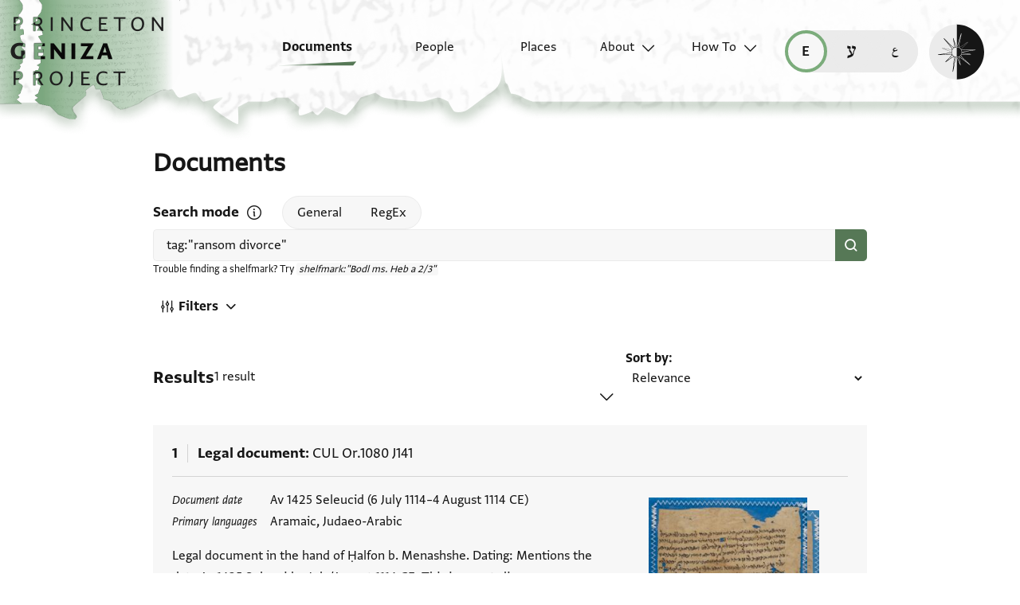

--- FILE ---
content_type: text/html; charset=utf-8
request_url: https://geniza.princeton.edu/en/documents/?q=tag:%22ransom%20divorce%22
body_size: 7416
content:

<!DOCTYPE html>
<html lang="en" data-controller="theme">
    <head>
        <!-- metadata -->
        <meta charset="UTF-8">
        <meta http-equiv="X-UA-Compatible" content="IE=edge">
        <meta name="viewport" content="width=device-width, initial-scale=1.0">
        <title>Documents</title>
        <link rel="apple-touch-icon" sizes="180x180" href="/static/img/icons/apple-touch-icon.png">
        <link rel="icon" type="image/png" sizes="32x32" href="/static/img/icons/favicon-32x32.png">
        <link rel="icon" type="image/png" sizes="16x16" href="/static/img/icons/favicon-16x16.png">
        <link rel="manifest" href="/static/site.webmanifest">
        <link rel="mask-icon" href="/static/img/icons/safari-pinned-tab.svg" color="#6b59c1">
        <meta name="msapplication-TileColor" content="#603cba">
        <meta name="theme-color" content="#6b59c1">
        <meta name="description" content="Search and browse Geniza documents.">

        
        <meta property="og:type" content="website" />
        <meta property="og:site_name" content="Princeton Geniza Project"/>
        
        <meta property="og:title" content="Documents" />
        
        <meta property="og:description" content="Search and browse Geniza documents." />
        <meta property="og:url" content="https://geniza.princeton.edu/en/documents/?q=tag:%22ransom%20divorce%22" />

        
        <meta name="twitter:domain" content="geniza.princeton.edu" />
        <meta name="twitter:site" content="@GenizaLab" />
        <meta name="twitter:url" content="https://geniza.princeton.edu/en/documents/?q=tag:%22ransom%20divorce%22" />

        
        

        
        <!-- styles -->
        
        <!-- resource preloading -->
        <link rel="preconnect" href="https://unpkg.com" crossorigin />
        <link rel="preload" as="font" type="font/woff" href="/static/fonts/WF-037420-011914-001035.woff" crossorigin />
        <link rel="preload" as="font" type="font/woff2" href="/static/fonts/WF-037420-011914-001035.woff2" crossorigin />
        <link rel="preload" as="font" type="font/woff" href="/static/fonts/WF-037420-011914-001036.woff" crossorigin />
        <link rel="preload" as="font" type="font/woff2" href="/static/fonts/WF-037420-011914-001036.woff2" crossorigin />
        <link rel="preload" as="font" type="font/woff" href="/static/fonts/WF-037420-011914-001041.woff" crossorigin />
        <link rel="preload" as="font" type="font/woff2" href="/static/fonts/WF-037420-011914-001041.woff2" crossorigin />
        <link rel="preload" as="font" type="font/woff" href="/static/fonts/WF-037420-012177-002520.woff" crossorigin />
        <link rel="preload" as="font" type="font/woff2" href="/static/fonts/WF-037420-012177-002520.woff2" crossorigin />
        
         
            <link rel="preload" as="font" type="font/woff2" href="/static/fonts/FrankRuhl1924MF-Medium-Medium.woff2" crossorigin />
            <link rel="preload" as="font" type="font/woff" href="/static/fonts/FrankRuhl1924MF-Medium-Medium.woff" crossorigin />
            <link rel="preload" as="font" type="font/woff2" href="/static/fonts/Amiri-Regular.woff2" crossorigin />
            <link rel="preload" as="font" type="font/woff" href="/static/fonts/Amiri-Regular.woff" crossorigin />
        
        
        <link rel="stylesheet" type="text/css" href="https://unpkg.com/phosphor-icons@1.3.2/src/css/phosphor.css" nonce=""/>
        <link href="/static/bundles/main-391c2fe7cfc7845b4c6e.min.css" rel="stylesheet" />
        <link href="/static/bundles/iiif-b21463efd3dd9a5daaea.min.css" rel="stylesheet" />
        
        <link rel="preload" fetchpriority="high" as="image" href="/static/img/ui/mobile/light/ltr/header-base.svg" type="image/svg+xml">
        <link rel="preload" fetchpriority="high" as="image" href="/static/img/ui/mobile/dark/ltr/header-base.svg" type="image/svg+xml">
        <link rel="preload" fetchpriority="high" as="image" href="/static/img/ui/mobile/light/rtl/header-base.svg" type="image/svg+xml">
        <link rel="preload" fetchpriority="high" as="image" href="/static/img/ui/mobile/dark/rtl/header-base.svg" type="image/svg+xml">
        <link rel="preload" fetchpriority="high" as="image" href="/static/img/ui/mobile/dark/all/footer-gradient.svg" type="image/svg+xml">
        <link rel="preload" fetchpriority="high" as="image" href="/static/img/ui/mobile/light/all/footer-gradient.svg" type="image/svg+xml">
        <link rel="preload" fetchpriority="high" as="image" href="/static/img/ui/all/all/no-image-square-lg.png" type="image/png">
        
        <!-- scripts -->
        <script src="/static/bundles/601-6190e5ab60e2d789b959.min.js" defer></script>
<script src="/static/bundles/443-3a02a5fb912f2e136aec.min.js" defer></script>
<script src="/static/bundles/356-facf2adc65a6fe9b1d67.min.js" defer></script>
<script src="/static/bundles/main-f6bcf9077f939db7f8cd.min.js" defer></script>
        <script src="/static/bundles/601-6190e5ab60e2d789b959.min.js" defer></script>
<script src="/static/bundles/791-d68a6d68b27778c337a8.min.js" defer></script>
<script src="/static/bundles/iiif-4f6243abea717f1b782c.min.js" defer></script>
        
        
            <!-- Global site tag (gtag.js) - Google Analytics -->
<script async src="https://www.googletagmanager.com/gtag/js?id=G-3HMY094CY2"></script>
<script>
    window.dataLayer = window.dataLayer || [];
    function gtag(){dataLayer.push(arguments);}
    gtag('js', new Date());
    gtag('config', 'G-3HMY094CY2');
</script>

        
        
    </head>
    <body >
        
        <div id="userbar-container" data-turbo-permanent>
            
        </div>
        
        
            <a id="skip" class="sr-only-focusable" href="#main-content">Skip to main content</a>
            




<nav id="site-nav" aria-label="main navigation">
    <ul id="corner-links"><li class="home"><a class="home-link" href="/en/" aria-label="home" role="button"><span class="sr-only">home</span></a></li><li class="menu-button"><a id="open-main-menu" href="#menu" role="button" data-turbo="false"><span class="sr-only">Open main navigation menu</span></a></li></ul><ul id="menu" role="menu" aria-label="main navigation" data-controller="menu"><li class="menu-button" role="none"><a href="#" role="button" data-turbo="false"><span class="sr-only">Close main navigation menu</span></a></li><li class="menu-label" role="none"><span>Search</span></li><li class="menu-item" role="none"><a href="/en/documents/" aria-current="page" role="menuitem"><span>Documents</span></a></li><li class="menu-item" role="none"><a href="/en/people/" role="menuitem"><span>People</span></a></li><li class="menu-item" role="none"><a href="/en/places/" role="menuitem"><span>Places</span></a></li><li class="menu-item has-submenu" role="none"><a id="open-about-menu"
                       class="open-sub-menu"
                       href="#about-menu"
                       aria-haspopup="true"
                       aria-expanded="false"
                       role="button"
                       data-turbo="false"
                       
                           
                           
                       
                           
                           
                       
                           
                           
                       
                           
                           
                       
                           
                           
                       
                       data-action="click->menu#clickSubmenu mouseover->menu#openSubmenu mouseout->menu#closeSubmenu"
                    >
                        About
                    </a><ul class="sub-menu" id="about-menu" role="menu" aria-label="about"><li class="menu-button" role="none"><a id="back-to-main-menu" href="#menu" role="button" data-turbo="false"><span class="sr-only">Return to main menu</span></a></li><li class="menu-label" role="none"><span>About</span></li><li class="menu-button" role="none"><a href="#" role="button" data-turbo="false"><span class="sr-only">Close main navigation menu</span></a></li><li class="menu-item" role="none"><a
                
                href="/en/about/faq/"
                role="menuitem"
                
            ><span>FAQ</span></a></li><li class="menu-item" role="none"><a
                
                href="/en/about/technical/"
                role="menuitem"
                
            ><span>Technical</span></a></li><li class="menu-item" role="none"><a
                
                href="/en/about/credits/"
                role="menuitem"
                
            ><span>Credits</span></a></li><li class="menu-item" role="none"><a
                
                href="/en/about/resources/"
                role="menuitem"
                
            ><span>Resources</span></a></li><li class="menu-item" role="none"><a
                
                href="/en/about/contact/"
                role="menuitem"
                
            ><span>Contact Us</span></a></li></ul></li><li class="menu-item has-submenu" role="none"><a id="open-how-to-menu"
                       class="open-sub-menu"
                       href="#how-to-menu"
                       aria-haspopup="true"
                       aria-expanded="false"
                       role="button"
                       data-turbo="false"
                       
                           
                           
                       
                           
                           
                       
                           
                           
                       
                       data-action="click->menu#clickSubmenu mouseover->menu#openSubmenu mouseout->menu#closeSubmenu"
                    >
                        How To
                    </a><ul class="sub-menu" id="how-to-menu" role="menu" aria-label="how-to"><li class="menu-button" role="none"><a id="back-to-main-menu" href="#menu" role="button" data-turbo="false"><span class="sr-only">Return to main menu</span></a></li><li class="menu-label" role="none"><span>How To</span></li><li class="menu-button" role="none"><a href="#" role="button" data-turbo="false"><span class="sr-only">Close main navigation menu</span></a></li><li class="menu-item" role="none"><a
                
                href="/en/how-to/how-to-cite/"
                role="menuitem"
                
            ><span>How to Cite</span></a></li><li class="menu-item" role="none"><a
                
                href="/en/how-to/glossary/"
                role="menuitem"
                
            ><span>Glossary</span></a></li><li class="menu-item" role="none"><a
                
                href="/en/how-to/how-to-search/"
                role="menuitem"
                
            ><span>How to Search</span></a></li></ul></li></ul><ul id="language-switcher" data-controller="langswitcher" data-langswitcher-url-value="/en/language-switcher/"><li><a href="/en/documents/?q=tag:%22ransom%20divorce%22" title="read this page in English (en)" lang="en" data-turbo="false" class="selected"><span class="sr-only">read this page in English (en)</span></a></li><li><a href="/he/documents/?q=tag:%22ransom%20divorce%22" title="קריאת העמוד ב-עברית (he)" lang="he" data-turbo="false"><span class="sr-only">קריאת העמוד ב-עברית (he)</span></a></li><li><a href="/ar/documents/?q=tag:%22ransom%20divorce%22" title="قراءة هذه الصفحة في العربيّة (ar)" lang="ar" data-turbo="false"><span class="sr-only">قراءة هذه الصفحة في العربيّة (ar)</span></a></li></ul><label id="theme-toggle" for="theme-toggle-checkbox" tabindex="0" data-theme-target="toggleLabel" data-action="keydown->theme#toggleThemeKeyboard"><span class="sr-only">Enable dark mode</span><input type="checkbox" id="theme-toggle-checkbox" tabindex="-1" data-theme-target="toggleCheckbox" data-action="change->theme#toggleTheme" /><span aria-hidden="true"></span></label>
</nav>


            <turbo-frame id="main" data-turbo-action="advance">
                <main id="main-content"  class="search">
    <h1>Documents</h1>
    <form data-controller="search" data-turbo-frame="main" data-turbo-action="advance" data-page="document">
        <fieldset id="query">
            <div id="mode-controls">
                <span class="fieldname">Search mode</span>
                <dialog data-search-target="helpDialog">
                    
                    <h2>
                        <span>How to Search</span>
                        <button type="button" id="close-search-help" data-action="search#toggleHelpDialog">
                            
                            <span class="sr-only">Close search mode help</span>
                        </button>
                    </h2>
                    


<h3>General Search</h3>
<p>
    
    
        Use keywords or phrases in any language to return matching or similar
        results across all fields. Arabic script searches will return both
        Arabic and Judaeo-Arabic transcription content.
    
</p>

<h3>Regular Expression Search</h3>
<p>
    
    
    
        Use Hebrew or Arabic script to find precise matches in the
        transcriptions. See
        <a data-turbo="false" href="/en/how-to/how-to-search/">How to Search</a>
        page for advanced use cases.
    
</p>


<h4>Cheat sheet:</h4>
<ul>
    <li>
        
        
            If you're looking for a word with one missing letter, use a
            period. Two missing letters, use two periods or <code>{2}</code>.
            Increase the number in the curly brackets to increase the number of
            characters, or insert a range with a comma in between, ex.
            <code>{0,5}</code>.
        
    </li>
    <li>
        
        
            If you don't know how many characters are missing, use
            <code>.*</code>.
        
    </li>
    <li>
        
        
            If you know which characters you want, use square brackets to find
            multiple spellings, ex. <code>[יו]</code> for yud or vav.
        
    </li>
</ul>
                </dialog>
                <button type="button" id="search-help" data-action="search#toggleHelpDialog">
                    
                    <span class="sr-only">Open search mode help</span>
                </button>
                <div id="id_mode"><div>
    <label for="id_mode_0"><input type="radio" name="mode" value="general" data-action="change-&gt;search#update" id="id_mode_0" checked>
 General</label>

</div><div>
    <label for="id_mode_1"><input type="radio" name="mode" value="regex" data-action="change-&gt;search#update" id="id_mode_1">
 RegEx</label>

</div>
</div>
            </div>
            
            
            
                <div id="search-input">
                    <div>
                        <input type="search" name="q" value="tag:&quot;ransom divorce&quot;" placeholder="Search all fields by keyword" aria-label="Keyword or Phrase" dir="auto" data-action="input-&gt;search#autoUpdateSort change-&gt;search#update" data-search-target="query" id="id_q">
                        <button type="submit" aria-label="Search" />
                    </div>
                    <span class="shelfmark-help">
                        
                        
                            Trouble finding a shelfmark? Try <code>shelfmark:&quot;Bodl ms. Heb a 2/3&quot;</code>
                        
                    </span>
                </div>
            
        </fieldset>
        
        <div id="filters-header">
            <a href="#filters" role="button" id="filters-button" data-search-target="filtersButton" data-action="click->search#toggleFiltersOpen">
                <svg><use xlink:href="/static/img/ui/all/all/search-filter-icon.svg#filter-icon" /></svg>
                <span>Filters</span>
                
            </a>
            
        </div>
        <div class="modal-backdrop" aria-hidden="true" data-action="click->search#closeFilters"></div>
        <fieldset id="filters" aria-expanded="false" data-search-target="filterModal">
            <legend>Filters</legend>
            <a href="#" role="button" id="close-filters-modal" data-action="click->search#closeFilters">
                
                
                <span class="sr-only">Close filter options</span>
            </a>
            <div class="fieldset-left-column">
                <label for="id_docdate" class="docdate-range-label">
                    <span class="fieldname">Dates</span>
                    
                    <div class="inputs"><label for=id_docdate_0>From year</label><input type="number" name="docdate_0" aria-label="start" placeholder="828" size="4" data-action="input-&gt;search#update" min="828" max="1965" id="id_docdate_0"><span aria-label="to">–</span><label for=id_docdate_1>To year</label><input type="number" name="docdate_1" aria-label="end" placeholder="1965" size="4" data-action="input-&gt;search#update" min="828" max="1965" id="id_docdate_1"></div>
                </label>
                <label for="id_exclude_inferred">
                    <input type="checkbox" name="exclude_inferred" data-action="search#update" id="id_exclude_inferred">
                    <span>Exclude inferred dates</span>
                    <div class="thumb" aria-hidden="true"></div>
                </label>
            </div>
            <fieldset class="includes-fields">
                <legend><span class="fieldname">Includes</span></legend>
                <ul>
                    <li>
                        <label for="id_has_image">
                            <input type="checkbox" name="has_image" data-action="search#update" id="id_has_image" data-count="1">
                            <span class="label">Image</span><span class="count">1</span>
                        </label>
                    </li>
                    <li>
                        <label for="id_has_transcription">
                            <input type="checkbox" name="has_transcription" data-action="search#update" id="id_has_transcription">
                            <span class="label">Transcription</span><span class="count">0</span>
                        </label>
                    </li>
                    <li>
                        <label for="id_has_translation" class="has-translation-label">
                            <input type="checkbox" name="has_translation" data-action="search#update" id="id_has_translation" data-count="1">
                            <span class="label">Translation</span><span class="count">1</span>
                        </label>
                        <label for="id_translation_language">
                            <span class="sr-only">Translation language</span>
                            <select name="translation_language" data-action="search#update" disabled id="id_translation_language">
  <option value="" selected>All languages</option>

  <option value="English" data-count="1"><span>English</span> (<span class="count">1</span>)</option>

  <option value="French"><span>French</span> (<span class="count">0</span>)</option>

  <option value="German"><span>German</span> (<span class="count">0</span>)</option>

  <option value="Hebrew"><span>Hebrew</span> (<span class="count">0</span>)</option>

</select>
                        </label>
                    </li>
                    <li>
                        <label for="id_has_discussion">
                            <input type="checkbox" name="has_discussion" data-action="search#update" id="id_has_discussion" data-count="1">
                            <span class="label">Discussion</span><span class="count">1</span>
                        </label>
                    </li>
                </ul>
            </fieldset>
            <label for="id_doctype">
                <span class="fieldname">Document type</span>
                <div id="id_doctype"><div>
    <label for="id_doctype_0"><input type="checkbox" name="doctype" value="Credit instrument or private receipt" data-action="search#update" id="id_doctype_0">
 <span>Credit instrument or private receipt</span><span class="count">0</span></label>

</div><div>
    <label for="id_doctype_1"><input type="checkbox" name="doctype" value="Inscription" data-action="search#update" id="id_doctype_1">
 <span>Inscription</span><span class="count">0</span></label>

</div><div>
    <label for="id_doctype_2"><input type="checkbox" name="doctype" value="Legal document" data-action="search#update" id="id_doctype_2" data-count="1">
 <span>Legal document</span><span class="count">1</span></label>

</div><div>
    <label for="id_doctype_3"><input type="checkbox" name="doctype" value="Legal query or responsum" data-action="search#update" id="id_doctype_3">
 <span>Legal query or responsum</span><span class="count">0</span></label>

</div><div>
    <label for="id_doctype_4"><input type="checkbox" name="doctype" value="Letter" data-action="search#update" id="id_doctype_4">
 <span>Letter</span><span class="count">0</span></label>

</div><div>
    <label for="id_doctype_5"><input type="checkbox" name="doctype" value="List or table" data-action="search#update" id="id_doctype_5">
 <span>List or table</span><span class="count">0</span></label>

</div><div>
    <label for="id_doctype_6"><input type="checkbox" name="doctype" value="Literary text" data-action="search#update" id="id_doctype_6">
 <span>Literary text</span><span class="count">0</span></label>

</div><div>
    <label for="id_doctype_7"><input type="checkbox" name="doctype" value="Paraliterary text" data-action="search#update" id="id_doctype_7">
 <span>Paraliterary text</span><span class="count">0</span></label>

</div><div>
    <label for="id_doctype_8"><input type="checkbox" name="doctype" value="State document" data-action="search#update" id="id_doctype_8">
 <span>State document</span><span class="count">0</span></label>

</div><div>
    <label for="id_doctype_9"><input type="checkbox" name="doctype" value="Unknown type" data-action="search#update" id="id_doctype_9">
 <span>Unknown type</span><span class="count">0</span></label>

</div>
</div>
            </label>
            
            
        </fieldset>

        
        <section id="document-list">
            <div class="header-row">
                <h2>
                    
                    Results
                </h2>
                <span class="result-count">
                    
                    1 result
                </span>
                <fieldset id="sort-field">
                    <label for="sort">Sort by</label>
                    <select name="sort" data-action="input-&gt;search#update" data-search-target="sort" id="sort">
  <option value="relevance" selected>Relevance</option>

  <option value="random">Random</option>

  <option value="docdate_desc">Document Date (Latest–Earliest)</option>

  <option value="docdate_asc">Document Date (Earliest–Latest)</option>

  <option value="shelfmark">Shelfmark (A–Z)</option>

  <option value="scholarship_desc">Scholarship Records (Most–Least)</option>

  <option value="scholarship_asc">Scholarship Records (Least–Most)</option>

  <option value="input_date_desc">PGP Input Date (Latest–Earliest)</option>

  <option value="input_date_asc">PGP Input Date (Earliest–Latest)</option>

</select>
                    
                    <i class="ph-caret-down" role="presentation"></i>
                </fieldset>
            </div>
            <ol>
                
                    
<li class="search-result"><h2 class="title"><span class="counter">1</span><span class="doctype">Legal document</span><span class="shelfmark"><span>CUL Or.1080 J141</span></span></h2><section class="has-image"><dl class="metadata-list"><dt>
                        Document date
                    </dt><dd><time>
                            Av 1425 Seleucid (6 July 1114–4 August 1114 CE) 
                        </time></dd><dt>
                        
                        Primary languages
                    </dt><dd>Aramaic, Judaeo-Arabic</dd></dl><p class="description" lang="en" dir="ltr">
                            Legal document in the hand of Ḥalfon b. Menashshe. Dating: Mentions the date Av 1425 Seleucid = July/August 1114 CE. This is a post-divorce settlement. …
                        </p><!-- indicate language when possible, or at least change of language (if unknown) for screen readers --><!-- indicate language when possible, or at least change of language (if unknown) for screen readers --><div class="translation" lang="en" dir="ltr"><ol><li value="1"><p>Testimony which took place in our presence, we the undersigned: When </p></li></ol><p>God, exalted be His name, produced </p><ol><li value="1"><p>the causes for separation between (ou…</p></li></ol></div><h3 class="sr-only">Tags</h3><ul class="tags"><li><a href='/en/documents/?q=tag:"halfon b. menashshe"'>halfon b. menashshe</a></li><li><a href='/en/documents/?q=tag:"ransom divorce"'>ransom divorce</a></li></ul><p class="scholarship"><span>
                                
                            1 Translation
                        </span><span>
                                
                            1 Discussion
                        </span></p></section><div class="right-column"><ul class="images"><li class="image-1"><img src="https://images.lib.cam.ac.uk/iiif/MS-OR-01080-J-00141-000-00001.jp2/full/250,/0/default.jpg" loading="lazy" alt="1r"></li><li class="image-2"><img src="https://images.lib.cam.ac.uk/iiif/MS-OR-01080-J-00141-000-00002.jp2/full/250,/0/default.jpg" loading="lazy" alt="1v"></li></ul><dl class="pgp-metadata"><dt>In PGP since</dt><dd>2017</dd><dt lang="en">PGPID</dt><dd>8903</dd></dl><dl class="additional-metadata"></dl></div><a class="view-link" href="/en/documents/8903/" data-turbo-frame="main" aria-label="View details for Legal document: CUL Or.1080 J141"><span class="sr-only">View document details</span></a></li>

                
            </ol>
            
            
        </section>
    </form>
</main>
            </turbo-frame>
            <footer>
                


    <div class="first-row">
        
        
        <nav id="footer-nav">
            <ul role="menu">
                

<li class="menu-label" role="none">
    <span>Search</span>
</li>

<li class="menu-item" role="none">
    
    <a href="/en/documents/" aria-current="page" role="menuitem">
        
        <span>Documents</span>
    </a>
</li>

<li class="menu-item" role="none">
    
    <a href="/en/people/" role="menuitem">
        
        <span>People</span>
    </a>
</li>
<li class="menu-item" role="none">
    
    <a href="/en/places/" role="menuitem">
        
        <span>Places</span>
    </a>
</li>


    
        
            <li class="menu-item has-submenu" role="none">
                
                

<ul class="sub-menu" id="footer-about-menu" role="menu" aria-label="about">
    
    <li class="menu-label" role="none">
        <span>About</span>
    </li>
    
    
        <li class="menu-item" role="none">
            <a
                
                href="/en/about/faq/"
                role="menuitem"
                
            >
                <span>FAQ</span>
            </a>
        </li>
    
        <li class="menu-item" role="none">
            <a
                
                href="/en/about/technical/"
                role="menuitem"
                
            >
                <span>Technical</span>
            </a>
        </li>
    
        <li class="menu-item" role="none">
            <a
                
                href="/en/about/credits/"
                role="menuitem"
                
            >
                <span>Credits</span>
            </a>
        </li>
    
        <li class="menu-item" role="none">
            <a
                
                href="/en/about/resources/"
                role="menuitem"
                
            >
                <span>Resources</span>
            </a>
        </li>
    
        <li class="menu-item" role="none">
            <a
                
                href="/en/about/contact/"
                role="menuitem"
                
            >
                <span>Contact Us</span>
            </a>
        </li>
    
</ul>
            </li>
        
    
        
            <li class="menu-item has-submenu" role="none">
                
                

<ul class="sub-menu" id="footer-how-to-menu" role="menu" aria-label="how-to">
    
    <li class="menu-label" role="none">
        <span>How To</span>
    </li>
    
    
        <li class="menu-item" role="none">
            <a
                
                href="/en/how-to/how-to-cite/"
                role="menuitem"
                
            >
                <span>How to Cite</span>
            </a>
        </li>
    
        <li class="menu-item" role="none">
            <a
                
                href="/en/how-to/glossary/"
                role="menuitem"
                
            >
                <span>Glossary</span>
            </a>
        </li>
    
        <li class="menu-item" role="none">
            <a
                
                href="/en/how-to/how-to-search/"
                role="menuitem"
                
            >
                <span>How to Search</span>
            </a>
        </li>
    
</ul>
            </li>
        
    


            </ul>
        </nav>

        <ul id="footer-links">
            

<li>
    
    <a class="logo" href="https://genizalab.princeton.edu/" aria-label="Princeton Geniza Lab homepage">
        <svg id="pgl-logo">
            <use href="/static/img/logos/all/all/pgl-logo.svg#pgl-logo" />
        </svg>
    </a>
</li>
<li>
    
    <a class="logo" href="https://cdh.princeton.edu/" aria-label="Princeton Center for Digital Humanities homepage">
        <svg id="cdh-logo">
            <use href="/static/img/logos/all/all/cdh-logo.svg#cdh-logo" />
        </svg>
    </a>
</li>

        </ul>

        <section class="social">
            
            <h2>Follow</h2>
            <ul>
                <li>
                    
                    <a class="twitter" href="https://twitter.com/GenizaLab" aria-label="Follow GenizaLab on Twitter.">GenizaLab</a>
                </li>
                <li>
                    
                    <a class="twitter" href="https://twitter.com/PrincetonDH" aria-label="Follow PrincetonDH on Twitter.">PrincetonDH</a>
                </li>
                <li>
                    
                    <a class="instagram" href="https://www.instagram.com/princetoncdh/" aria-label="Follow princetoncdh on Instagram.">princetoncdh</a>
                </li>
            </ul>
        </section>
    </div>


<ul id="legal">
    <li>
        <a href="https://accessibility.princeton.edu/help" id="accessibility">
            
            Accessibility
        </a>
    </li>
    <li id="copyright">
        
        <span>2026 The Trustees of Princeton University</span>
    </li>
    <li id="license">
        
        
        <a href="https://creativecommons.org/licenses/by/2.0/" aria-label="Creative Commons CC-BY license">
            <img src="/static/img/icons/license-icon.svg" width="32" height="16" alt="Creative Commons CC-BY license" />
        </a>
    </li>
    <li id="issn">
        
        <span>ISSN: 2834-4146</span>
    </li>
    <li id="sw-version">
        
        
        <a href="https://github.com/Princeton-CDH/geniza/" aria-label="software version">
            v. 4.28.0
        </a>
    </li>
    
    <li>
        
        <a id="princeton-logo" href="https://princeton.edu/" aria-label="Princeton University homepage">
            <svg>
                <use href="/static/img/logos/all/all/princeton-logo.svg#princeton-logo" />
            </svg>
        </a>
    </li>
</ul>

            </footer>
        
    </body>
</html>


--- FILE ---
content_type: text/css
request_url: https://geniza.princeton.edu/static/bundles/iiif-b21463efd3dd9a5daaea.min.css
body_size: 13404
content:
.sr-only,.sr-only-focusable{clip:rect(0,0,0,0);height:1px;overflow:hidden;padding:0;position:absolute;white-space:nowrap;width:1px}.sr-only-focusable:active,.sr-only-focusable:focus{clip:auto;height:auto;overflow:visible;position:static;white-space:normal;width:auto}html{--primary:#436043;--primary-80:#436043cc;--secondary:#567856;--secondary-80:#567856cc;--secondary-40:#56785666;--tertiary:#7bac7b;--link-primary:#567856;--link-secondary:#436043;--on-primary:#fff;--on-secondary:#fff;--on-tertiary:#161616;--background:#fff;--background-light:#f7f7f7;--background-gray:#ebebeb;--modal-backdrop:#16161680;--on-background:#161616;--on-background-alt:#3d3d3d;--on-background-25:#00000040;--on-background-125:rgba(0,0,0,0.125);--on-background-light:#161616;--on-background-light-alt:#3d3d3d;--on-background-gray:#161616;--focus:#567856;--disabled:#9e9e9e;--disabled-on-background-light:#9e9e9e;--tabs-bottom:#ebebeb;--tabs-bottom-hover:#3d3d3d;--logo:#161616;--icon-button:#567856;--icon-button-active:#436043;--icon-button-hover:#3d3d3d;--button-primary:#567856;--button-focus:#161616;--filter-border:#00000040;--filter-active:#7bac7b;--extra-metadata-text:#595959;--permalink-icon:#f7f7f7;--permalink-icon-bg:#3d3d3d;--date-placeholder:#9e9e9e;--toggle:#161616;--toggle-background:#fff;--disabled-toggle-background:#fff;--jts-logo:#231f20;--tag-bg:#56785680;--tag-bg-hover:#567856b3;--selected-language:#f7f7f7;--alert-success:#7bac7b;--alert-error:#ce2029;--alert-error-text:#f7f7f7;--related-header-underline:#161616;--filter-chip-bg-hover:#e0e0e0;--filter-chip-bg-active:#bdbdbd;--zoom-control-bg:#d9d9d9;--map-pin-primary:#436043;--map-pin-secondary:#7bac7b;--map-pin-disabled:#9e9e9e;--map-pin-disabled-outline:#595959;--searchresult-separator:#9e9e9e66;--network-graph-bg:#f7f7f7;--network-secondary-node:#b8c6b8;--network-tertiary-node:#e2e8e2;--network-border:#16161633;--person-role-bg:#d9d9d9;--places-date-bg:#f7f7f799;--places-date-border:#ebebeb;--places-date-fields:#fff;--places-date-text:#161616;--timeline-bg:#9e9e9e;--timeline-fg:#4d4d4d}@media(prefers-color-scheme:dark){html{--primary:#c37f97;--primary-80:#b76680cc;--secondary:#b76680;--secondary-80:#c37f97cc;--secondary-40:#c37f9766;--tertiary:#b05070;--link-primary:#c37f97;--link-secondary:#b76680;--on-primary:#161616;--on-secondary:#161616;--on-tertiary:#f7f7f7;--background:#161616;--background-light:#222;--background-gray:#3d3d3d;--modal-backdrop:#ffffff80;--on-background:#f7f7f7;--on-background-alt:#9e9e9e;--on-background-25:#7a7a7a40;--on-background-125:hsla(0,0%,48%,0.125);--on-background-light:#f7f7f7;--on-background-light-alt:#ebebeb;--on-background-gray:#f7f7f7;--focus:#146feb;--disabled:#3d3d3d;--disabled-on-background-light:#595959;--tabs-bottom:#3d3d3d;--tabs-bottom-hover:#ebebeb;--logo:#f7f7f7;--icon-button:#f7f7f7;--icon-button-active:#f7f7f7;--icon-button-bottom-hover:#f7f7f7;--button-primary:#f7f7f7;--button-focus:#146feb;--filter-border:#161616;--filter-active:#c37f97;--extra-metadata-text:#cfcfcf;--permalink-icon:#3d3d3d;--permalink-icon-bg:#f7f7f7;--date-placeholder:#9e9e9e;--toggle:#161616;--toggle-background:#f7f7f7;--disabled-toggle-background:#595959;--jts-logo:#f7f7f7;--tag-bg:#56785680;--tag-bg-hover:#567856b3;--selected-language:#161616;--alert-success:#436043;--alert-error:#ce2029;--alert-error-text:#f7f7f7;--related-header-underline:#595959;--filter-chip-bg-hover:#424242;--filter-chip-bg-active:#616161;--zoom-control-bg:#d9d9d9;--map-pin-primary:#8d405a;--map-pin-secondary:#c37f97;--map-pin-disabled:#9e9e9e;--map-pin-disabled-outline:#595959;--searchresult-separator:#59595966;--network-graph-bg:#3d3d3d;--network-secondary-node:#6a3043;--network-tertiary-node:#595959;--network-border:#16161633;--person-role-bg:#595959;--places-date-bg:#f7f7f799;--places-date-border:#ebebeb;--places-date-fields:#fff;--places-date-text:#161616}}html.light-mode{--primary:#436043;--primary-80:#436043cc;--secondary:#567856;--secondary-80:#567856cc;--secondary-40:#56785666;--tertiary:#7bac7b;--link-primary:#567856;--link-secondary:#436043;--on-primary:#fff;--on-secondary:#fff;--on-tertiary:#161616;--background:#fff;--background-light:#f7f7f7;--background-gray:#ebebeb;--modal-backdrop:#16161680;--on-background:#161616;--on-background-alt:#3d3d3d;--on-background-25:#00000040;--on-background-125:rgba(0,0,0,0.125);--on-background-light:#161616;--on-background-light-alt:#3d3d3d;--on-background-gray:#161616;--focus:#567856;--disabled:#9e9e9e;--disabled-on-background-light:#9e9e9e;--tabs-bottom:#ebebeb;--tabs-bottom-hover:#3d3d3d;--logo:#161616;--icon-button:#567856;--icon-button-active:#436043;--icon-button-hover:#3d3d3d;--button-primary:#567856;--button-focus:#161616;--filter-border:#00000040;--filter-active:#7bac7b;--extra-metadata-text:#595959;--permalink-icon:#f7f7f7;--permalink-icon-bg:#3d3d3d;--date-placeholder:#9e9e9e;--toggle:#161616;--toggle-background:#fff;--disabled-toggle-background:#fff;--jts-logo:#231f20;--tag-bg:#56785680;--tag-bg-hover:#567856b3;--selected-language:#f7f7f7;--alert-success:#7bac7b;--alert-error:#ce2029;--alert-error-text:#f7f7f7;--related-header-underline:#161616;--filter-chip-bg-hover:#e0e0e0;--filter-chip-bg-active:#bdbdbd;--zoom-control-bg:#d9d9d9;--map-pin-primary:#436043;--map-pin-secondary:#7bac7b;--map-pin-disabled:#9e9e9e;--map-pin-disabled-outline:#595959;--searchresult-separator:#9e9e9e66;--network-graph-bg:#f7f7f7;--network-secondary-node:#b8c6b8;--network-tertiary-node:#e2e8e2;--network-border:#16161633;--person-role-bg:#d9d9d9;--places-date-bg:#f7f7f799;--places-date-border:#ebebeb;--places-date-fields:#fff;--places-date-text:#161616;--timeline-bg:#9e9e9e;--timeline-fg:#4d4d4d}html.dark-mode{--primary:#c37f97;--primary-80:#b76680cc;--secondary:#b76680;--secondary-80:#c37f97cc;--secondary-40:#c37f9766;--tertiary:#b05070;--link-primary:#c37f97;--link-secondary:#b76680;--on-primary:#161616;--on-secondary:#161616;--on-tertiary:#f7f7f7;--background:#161616;--background-light:#222;--background-gray:#3d3d3d;--modal-backdrop:#ffffff80;--on-background:#f7f7f7;--on-background-alt:#9e9e9e;--on-background-25:#7a7a7a40;--on-background-125:hsla(0,0%,48%,0.125);--on-background-light:#f7f7f7;--on-background-light-alt:#ebebeb;--on-background-gray:#f7f7f7;--focus:#146feb;--disabled:#3d3d3d;--disabled-on-background-light:#595959;--tabs-bottom:#3d3d3d;--tabs-bottom-hover:#ebebeb;--logo:#f7f7f7;--icon-button:#f7f7f7;--icon-button-active:#f7f7f7;--icon-button-bottom-hover:#f7f7f7;--button-primary:#f7f7f7;--button-focus:#146feb;--filter-border:#161616;--filter-active:#c37f97;--extra-metadata-text:#cfcfcf;--permalink-icon:#3d3d3d;--permalink-icon-bg:#f7f7f7;--date-placeholder:#9e9e9e;--toggle:#161616;--toggle-background:#f7f7f7;--disabled-toggle-background:#595959;--jts-logo:#f7f7f7;--tag-bg:#56785680;--tag-bg-hover:#567856b3;--selected-language:#161616;--alert-success:#436043;--alert-error:#ce2029;--alert-error-text:#f7f7f7;--related-header-underline:#595959;--filter-chip-bg-hover:#424242;--filter-chip-bg-active:#616161;--zoom-control-bg:#d9d9d9;--map-pin-primary:#8d405a;--map-pin-secondary:#c37f97;--map-pin-disabled:#9e9e9e;--map-pin-disabled-outline:#595959;--searchresult-separator:#59595966;--network-graph-bg:#3d3d3d;--network-secondary-node:#6a3043;--network-tertiary-node:#595959;--network-border:#16161633;--person-role-bg:#595959;--places-date-bg:#f7f7f799;--places-date-border:#ebebeb;--places-date-fields:#fff;--places-date-text:#161616}@font-face{font-display:swap;font-family:Greta Sans Regular;font-style:normal;src:url(/static/fonts/WF-037420-011914-001035.woff2) format("woff2"),url(/static/fonts/WF-037420-011914-001035.woff) format("woff")}@font-face{font-display:swap;font-family:Greta Sans Latin Fallback;font-style:normal;src:url(/static/fonts/WF-037420-011914-001035.woff2) format("woff2"),url(/static/fonts/WF-037420-011914-001035.woff) format("woff");unicode-range:u+0000-007f}@font-face{font-display:fallback;font-family:Greta Sans Hebrew Regular;font-style:normal;font-weight:400;src:url(/static/fonts/GretaSansH-Regular.woff2) format("woff2")}@font-face{font-display:swap;font-family:Greta Sans Regular Bold;font-style:normal;font-weight:700;src:url(/static/fonts/WF-037420-011914-001041.woff2) format("woff2"),url(/static/fonts/WF-037420-011914-001041.woff) format("woff")}@font-face{font-display:swap;font-family:Greta Sans Regular Semibold;font-style:normal;font-weight:600;src:url(/static/fonts/WF-037420-012177-002520.woff2) format("woff2"),url(/static/fonts/WF-037420-012177-002520.woff) format("woff")}@font-face{font-display:fallback;font-family:Greta Sans Hebrew Bold;font-style:normal;font-weight:700;src:url(/static/fonts/GretaSansH-Bold.woff2) format("woff2")}@font-face{font-display:swap;font-family:Greta Sans Regular Italic;font-style:italic;src:url(/static/fonts/WF-037420-011914-001036.woff2) format("woff2"),url(/static/fonts/WF-037420-011914-001036.woff) format("woff")}@font-face{size-adjust:125%;font-display:swap;font-family:HassanLTLight;font-style:normal;font-weight:400;src:url(/static/fonts/HassanLTLight.woff2) format("woff2"),url(/static/fonts/HassanLTLight.woff) format("woff")}@font-face{size-adjust:125%;font-display:swap;font-family:HassanLTBold;font-style:normal;font-weight:700;src:url(/static/fonts/HassanLTBold.woff2) format("woff2"),url(/static/fonts/HassanLTBold.woff) format("woff")}@font-face{font-display:swap;font-family:FrankRuhl\ 1924 MF Medium;font-style:normal;src:url(/static/fonts/FrankRuhl1924MF-Medium-Medium.woff2) format("woff2"),url(/static/fonts/FrankRuhl1924MF-Medium-Medium.woff) format("woff");unicode-range:u+0590-05ff,u+fb1d-fb4f}@font-face{font-display:swap;font-family:Amiri;font-style:normal;src:url(/static/fonts/Amiri-Regular.woff2) format("woff2"),url(/static/fonts/Amiri-Regular.woff) format("woff");unicode-range:u+6??,u+750-77f,u+08a0-08ff,u+0870-089f,u+10ec0-10eff,u+fb50-fdff,u+fe70-feff,u+10e60-10e7f,u+1ec70-1ecbf,u+1ed00-1ed4f,u+1ee??}@font-face{size-adjust:83%;font-display:fallback;font-family:arial-regular;font-style:normal;font-weight:400;src:local(Arial)}@font-face{size-adjust:83%;font-display:fallback;font-family:arial-bold;font-style:normal;font-weight:700;src:local(Arial)}@font-face{size-adjust:83%;font-display:fallback;font-family:arial-italic;font-style:italic;font-weight:400;src:local(Arial)}.container{margin-left:.6666666667rem;margin-right:.6666666667rem;max-width:60ch;width:100%}main.search form fieldset#query{display:flex;flex-direction:column;gap:1.25rem;margin-bottom:1.25rem}@media(min-width:900px){main.search form fieldset#query{align-items:flex-start;flex-direction:row;gap:0;margin-bottom:.5rem}}main.search form fieldset#query div#mode-controls{align-items:center;display:flex;flex-flow:row nowrap;gap:.5rem;justify-content:flex-start;width:100%}@media(min-width:900px){main.search form fieldset#query div#mode-controls{gap:0;width:auto}}main.search form fieldset#query div#mode-controls span.fieldname{display:block;font-family:Greta Sans Regular Bold,Greta Sans Hebrew Bold,HassanLTBold,arial-bold,sans-serif;font-size:1rem;font-weight:700;line-height:1.5;white-space:nowrap}@media(min-width:900px){main.search form fieldset#query div#mode-controls span.fieldname{font-size:1.25rem}}main.search form fieldset#query div#mode-controls button#search-help{background:#0000;border:none;color:var(--on-background);cursor:pointer;display:flex;padding:0}main.search form fieldset#query div#mode-controls button#search-help:before{content:"";font-family:Phosphor!important;font-size:1.5rem;font-size:1.375rem}main.search form fieldset#query div#mode-controls button#search-help:before:focus{outline:.125rem solid var(--focus)}@media(min-width:900px){main.search form fieldset#query div#mode-controls button#search-help{margin-left:.5rem}}main.search form fieldset#query div#search-input{display:flex;flex:1 0 auto;flex-flow:column;gap:.5rem;width:100%}@media(min-width:900px){main.search form fieldset#query div#search-input{width:auto}}main.search form fieldset#query div#search-input div{display:flex;flex-flow:row nowrap}main.search form fieldset#query div#search-input .shelfmark-help{font-size:.875rem}main.search form fieldset#query div#search-input .shelfmark-help code{background-color:var(--background-light);border-radius:3px;font-style:italic;padding:0 3px}main.search form fieldset#query dialog{background-color:var(--background);border:none;box-shadow:0 4px 4px 0 #00000040;color:var(--on-background);padding:1.5rem}main.search form fieldset#query dialog h2{align-items:center;display:flex;flex-flow:row nowrap;justify-content:space-between;margin:0}main.search form fieldset#query dialog h2 span{align-items:center;display:flex;gap:1rem}main.search form fieldset#query dialog h2 span:before{content:"";font-family:Phosphor!important;font-size:1.5rem;font-size:1.75rem;font-weight:400}main.search form fieldset#query dialog h2 span:before:focus{outline:.125rem solid var(--focus)}main.search form fieldset#query dialog h2 button{background:#0000;border:none;cursor:pointer;display:flex;padding:0}main.search form fieldset#query dialog h2 button:before{content:"";font-family:Phosphor!important;font-size:1.5rem;font-size:1.75rem}main.search form fieldset#query dialog h2 button:before:focus{outline:.125rem solid var(--focus)}main.search form fieldset#query dialog a{font-family:Greta Sans Regular Bold,Greta Sans Hebrew Bold,HassanLTBold,arial-bold,sans-serif;font-weight:600}main.search form fieldset#query dialog h3{border-top:1px solid var(--background-light);font-size:1.125rem;margin-bottom:.5rem;margin-top:1.5rem;padding-top:1.5rem}main.search form fieldset#query dialog h4,main.search form fieldset#query dialog li,main.search form fieldset#query dialog p{font-size:1rem}main.search form fieldset#query dialog h4{margin-top:1.5rem}main.search form fieldset#query dialog ul{list-style:disc}main.search form fieldset#query dialog ul li{margin-left:1.5rem}main.search form fieldset#query dialog code{background-color:var(--background-light);border-radius:3px;font-family:courier,monospace;padding:0 3px}main.search form fieldset#query div#id_mode{align-items:center;background-color:var(--background-light);border:1px solid var(--background-gray);border-radius:50px;display:flex;flex-flow:row nowrap;margin-left:auto}main.search form fieldset#query div#id_mode input{clip:rect(0,0,0,0);height:1px;overflow:hidden;padding:0;position:absolute;white-space:nowrap;width:1px}main.search form fieldset#query div#id_mode label{align-items:center;border:2px solid #0000;border-radius:50px;cursor:pointer;display:flex;flex-flow:row nowrap;height:2.5rem;padding:0 1rem;transition:border-color .15s ease-in-out}main.search form fieldset#query div#id_mode label:hover{border-color:var(--disabled)}main.search form fieldset#query div#id_mode label:has(input:checked){background-color:var(--on-primary);border-color:var(--secondary);font-family:Greta Sans Regular,Greta Sans Hebrew Regular,HassanLTLight,arial-regular,sans-serif;font-family:Greta Sans Regular Bold,Greta Sans Hebrew Bold,HassanLTBold,arial-bold,sans-serif;font-size:1rem;font-weight:700;line-height:1.5}@media(min-width:900px){main.search form fieldset#query div#id_mode label:has(input:checked){font-size:1.125rem}}main.search form fieldset#query div#id_mode label:has(input:checked):hover{border-color:var(--primary)}main.search form fieldset#query div#id_mode label:has(:focus-visible){outline:2px solid var(--button-focus)}@media(min-width:900px){main.search form fieldset#query div#id_mode{margin:0 3.25rem 0 1.5rem}}main.search form #filters label:has(select),main.search form fieldset#regex-search label:has(select){position:relative}main.search form #filters label:has(select) select,main.search form fieldset#regex-search label:has(select) select{appearance:none;background-color:var(--background-light);border:1px solid var(--background-gray);border-radius:5px;color:var(--on-background-light);cursor:pointer;font-family:Greta Sans Regular,Greta Sans Hebrew Regular,HassanLTLight,arial-regular,sans-serif;font-size:1rem;font-weight:400;height:2.5rem;margin:.25rem 0 .25rem 1.75rem;padding:0 1rem;width:16.25rem}main.search form #filters label:has(select) select:disabled,main.search form fieldset#regex-search label:has(select) select:disabled{cursor:default}main.search form #filters label:has(select):after,main.search form fieldset#regex-search label:has(select):after{content:"";font-family:Phosphor!important;font-size:1.125rem;pointer-events:none;position:absolute;right:1rem;top:.6rem}main.search form #filters label:has(select):after:focus,main.search form fieldset#regex-search label:has(select):after:focus{outline:.125rem solid var(--focus)}main.search form #filters label:has(select):has(select:disabled):after,main.search form fieldset#regex-search label:has(select):has(select:disabled):after{color:var(--disabled)}main.search form fieldset#regex-search{display:flex;flex-flow:column;gap:1rem;margin-bottom:1.5rem}@media(min-width:900px){main.search form fieldset#regex-search{align-items:center;flex-flow:row wrap;gap:.5rem 1.5rem}}main.search form fieldset#regex-search input[type=search]{border:1px solid var(--background-gray);border-radius:5px;min-height:2.5rem;width:100%}@media(min-width:900px){main.search form fieldset#regex-search input[type=search]{flex:1 1 auto;width:auto}}main.search form fieldset#regex-search label:has(select){align-items:center;display:flex;flex-flow:row;gap:1.5rem;width:100%}@media(min-width:900px){main.search form fieldset#regex-search label:has(select){width:auto}}main.search form fieldset#regex-search label:has(select) span{font-family:Greta Sans Regular,Greta Sans Hebrew Regular,HassanLTLight,arial-regular,sans-serif;font-size:1rem;line-height:1.5}@media(min-width:900px){main.search form fieldset#regex-search label:has(select) span{font-size:1.125rem}}main.search form fieldset#regex-search label:has(select) select{box-sizing:border-box;flex-grow:1;height:2.5rem;margin:0;overflow:hidden;padding:0 2rem 0 .5rem;text-overflow:ellipsis;white-space:nowrap;width:auto}@media(min-width:900px){main.search form fieldset#regex-search label:has(select) select{font-size:1.125rem;width:16.25rem}}main.search form fieldset#regex-search label:has(select):after{right:.5rem;top:.6rem}@media(min-width:900px){main.search form fieldset#regex-search label:has(select):after{right:1rem;top:.4rem}}main.search form fieldset#regex-search button[type=submit]{border-radius:5px;font-family:Greta Sans Regular,Greta Sans Hebrew Regular,HassanLTLight,arial-regular,sans-serif;font-family:Greta Sans Regular Bold,Greta Sans Hebrew Bold,HassanLTBold,arial-bold,sans-serif;font-size:1rem;font-weight:700;gap:.5rem;height:2.5rem;line-height:1.5;width:100%}@media(min-width:900px){main.search form fieldset#regex-search button[type=submit]{font-size:1.125rem}}main.search form fieldset#regex-search button[type=submit]:before{font-family:Phosphor!important;font-size:1.125rem}main.search form fieldset#regex-search button[type=submit]:before:focus{outline:.125rem solid var(--focus)}@media(min-width:900px){main.search form fieldset#regex-search button[type=submit]{min-width:auto;padding:1rem;width:auto}}main.search form fieldset#regex-search .shelfmark-help{font-size:.875rem}main.search form ul#search-errors{color:red;margin-top:1rem}main.search form ul#search-errors li{font-family:Greta Sans Regular,Greta Sans Hebrew Regular,HassanLTLight,arial-regular,sans-serif;font-size:1rem;line-height:1.5}@media(min-width:900px){main.search form ul#search-errors li{font-size:1.125rem}}main.people form,main.search form{display:flex;flex-flow:column;padding:0;width:100%}main.people fieldset#query,main.places fieldset#query,main.search fieldset#query{align-items:center;display:flex}main.people input[type=search],main.places input[type=search],main.search input[type=search]{background-color:var(--background-light);border:none;border:1px solid var(--background-gray);border-radius:5px;border-bottom-right-radius:0;border-right:none;border-top-right-radius:0;color:var(--on-background-light);flex-basis:100%;font-family:Greta Sans Regular,Greta Sans Hebrew Regular,HassanLTLight,arial-regular,sans-serif;font-size:1rem;height:2.5rem;line-height:1.5;padding:0 1rem}@media(min-width:900px){main.people input[type=search],main.places input[type=search],main.search input[type=search]{font-size:1.125rem}}main.people button[type=submit],main.places button[type=submit],main.search button[type=submit]{align-items:center;background-color:var(--secondary);border:none;border-radius:5px;border-bottom-left-radius:0;border-top-left-radius:0;color:var(--on-secondary);cursor:pointer;display:flex;height:2.5rem;justify-content:center;margin-left:0;width:2.5rem}@media(min-width:900px){main.people button[type=submit],main.places button[type=submit],main.search button[type=submit]{min-width:2.5rem}}main.people button[type=submit]:before,main.places button[type=submit]:before,main.search button[type=submit]:before{content:"";font-family:Phosphor!important;font-size:1.5rem}main.people button[type=submit]:before:focus,main.places button[type=submit]:before:focus,main.search button[type=submit]:before:focus{outline:.125rem solid var(--focus)}@media(min-width:900px){main.people button[type=submit]:before,main.places button[type=submit]:before,main.search button[type=submit]:before{font-family:Phosphor!important;font-size:1.125rem}main.people button[type=submit]:before:focus,main.places button[type=submit]:before:focus,main.search button[type=submit]:before:focus{outline:.125rem solid var(--focus)}}main.people div#filters-header,main.places div#filters-header,main.search div#filters-header{align-items:center;display:flex;flex-flow:row nowrap;gap:1.5rem;padding:.25rem 0}main.people div#filters-header:has(#applied-filters),main.places div#filters-header:has(#applied-filters),main.search div#filters-header:has(#applied-filters){border-bottom:1px solid var(--background-gray);border-top:1px solid var(--background-gray)}main.people div#filters-header:not(:has(#applied-filters)),main.places div#filters-header:not(:has(#applied-filters)),main.search div#filters-header:not(:has(#applied-filters)){height:0;padding:0}@media(min-width:900px){main.people div#filters-header:not(:has(#applied-filters)),main.places div#filters-header:not(:has(#applied-filters)),main.search div#filters-header:not(:has(#applied-filters)){border-bottom:1px solid var(--background-gray);border-top:1px solid var(--background-gray);height:auto;padding:.25rem 0}}main.people div#filters-header #applied-filters,main.places div#filters-header #applied-filters,main.search div#filters-header #applied-filters{align-items:center;display:flex;flex-flow:row wrap;gap:.25rem .5rem;padding:0}@media(min-width:900px){main.people div#filters-header #applied-filters,main.places div#filters-header #applied-filters,main.search div#filters-header #applied-filters{flex:1 1 100%;padding:0 1.5rem}}main.people div#filters-header #applied-filters:before,main.places div#filters-header #applied-filters:before,main.search div#filters-header #applied-filters:before{border-left:1px solid #9e9e9e;content:"";height:1rem;margin-left:-1.5rem;position:absolute}main.people div#filters-header #applied-filters button,main.places div#filters-header #applied-filters button,main.search div#filters-header #applied-filters button{align-items:center;background-color:var(--background-gray);border:none;border-radius:50px;color:var(--on-background-gray);cursor:pointer;display:flex;font-family:Greta Sans Regular,Greta Sans Hebrew Regular,HassanLTLight,arial-regular,sans-serif;font-size:1rem;gap:.5rem;height:2rem;justify-content:center;line-height:1.5;line-height:1.25;outline:none;padding:0 1rem;transition:background-color .15s ease-in-out,color .15s ease-in-out}@media(min-width:900px){main.people div#filters-header #applied-filters button,main.places div#filters-header #applied-filters button,main.search div#filters-header #applied-filters button{font-size:1rem}}main.people div#filters-header #applied-filters button:hover,main.places div#filters-header #applied-filters button:hover,main.search div#filters-header #applied-filters button:hover{background-color:var(--filter-chip-bg-hover)}main.people div#filters-header #applied-filters button:active,main.places div#filters-header #applied-filters button:active,main.search div#filters-header #applied-filters button:active{background-color:var(--filter-chip-bg-active)}main.people div#filters-header button#clear-filters,main.places div#filters-header button#clear-filters,main.search div#filters-header button#clear-filters{background-color:initial;border:none;color:var(--disabled-on-background-light);cursor:pointer;display:none;font-family:Greta Sans Regular,Greta Sans Hebrew Regular,HassanLTLight,arial-regular,sans-serif;font-size:1rem;height:2rem;line-height:1.5;min-width:4.5rem;transition:color .15s ease-in-out}@media(min-width:900px){main.people div#filters-header button#clear-filters,main.places div#filters-header button#clear-filters,main.search div#filters-header button#clear-filters{display:block;font-size:1.125rem}}main.people div#filters-header button#clear-filters:hover,main.places div#filters-header button#clear-filters:hover,main.search div#filters-header button#clear-filters:hover{color:var(--date-placeholder)}main.people div#filters-header button#clear-filters:active,main.places div#filters-header button#clear-filters:active,main.search div#filters-header button#clear-filters:active{color:var(--on-background)}main.people a#filters-button,main.places a#filters-button,main.search a#filters-button{align-items:center;align-self:flex-start;border-radius:5px;display:flex;flex:0 1 auto;font-family:Greta Sans Regular,Greta Sans Hebrew Regular,HassanLTLight,arial-regular,sans-serif;font-family:Greta Sans Regular Bold,Greta Sans Hebrew Bold,HassanLTBold,arial-bold,sans-serif;font-size:1rem;font-weight:700;line-height:1.5;margin:auto 0;min-height:48px;padding:0 .5rem;position:absolute;right:1rem;text-decoration:none;top:9rem}@media(min-width:900px){main.people a#filters-button,main.places a#filters-button,main.search a#filters-button{font-size:1.125rem;padding:0 2rem 0 .5rem;position:relative;right:auto;top:auto}main.people a#filters-button span:last-of-type:after,main.places a#filters-button span:last-of-type:after,main.search a#filters-button span:last-of-type:after{content:""}main.people a#filters-button:has(~fieldset#filters:target),main.people a#filters-button:has(~fieldset#filters[aria-expanded=true]),main.places a#filters-button:has(~fieldset#filters:target),main.places a#filters-button:has(~fieldset#filters[aria-expanded=true]),main.search a#filters-button:has(~fieldset#filters:target),main.search a#filters-button:has(~fieldset#filters[aria-expanded=true]){visibility:hidden}}main.people a#filters-button svg,main.places a#filters-button svg,main.search a#filters-button svg{height:20px;width:20px}main.people a#filters-button:focus,main.places a#filters-button:focus,main.search a#filters-button:focus{outline:.125rem solid var(--focus)}main.people a#filters-button span,main.places a#filters-button span,main.search a#filters-button span{align-items:center;display:flex;margin-left:.25rem;position:relative}main.people a#filters-button span:last-of-type:after,main.places a#filters-button span:last-of-type:after,main.search a#filters-button span:last-of-type:after{font-family:Phosphor;font-size:1rem;font-weight:600;position:absolute;right:-1.5rem}main.people a#filters-button span.filter-count,main.places a#filters-button span.filter-count,main.search a#filters-button span.filter-count{background-color:var(--background-gray);border-radius:.25rem;font-family:Greta Sans Regular,Greta Sans Hebrew Regular,HassanLTLight,arial-regular,sans-serif;font-size:1rem;font-weight:400;height:1.25rem;justify-content:center;min-width:1.25rem}main.people a#filters-button.open,main.places a#filters-button.open,main.search a#filters-button.open{display:none}@media(min-width:900px){main.people a#filters-button.open,main.places a#filters-button.open,main.search a#filters-button.open{fill:var(--on-secondary);background-color:var(--secondary);color:var(--on-secondary);display:flex}main.people a#filters-button.open span:last-of-type:after,main.places a#filters-button.open span:last-of-type:after,main.search a#filters-button.open span:last-of-type:after{content:""}main.people a#filters-button.open span.filter-count,main.places a#filters-button.open span.filter-count,main.search a#filters-button.open span.filter-count{background-color:var(--primary)}}main.people a#close-filters-modal,main.places a#close-filters-modal,main.search a#close-filters-modal{align-items:center;display:flex;font-family:Phosphor!important;font-size:1.5rem;height:3rem;justify-content:center;position:absolute;right:.25rem;text-decoration:none;top:.25rem;width:3rem}main.people a#close-filters-modal:focus,main.places a#close-filters-modal:focus,main.search a#close-filters-modal:focus{outline:.125rem solid var(--focus)}main.people a#close-filters-modal:before,main.places a#close-filters-modal:before,main.search a#close-filters-modal:before{content:""}@media(min-width:900px){main.people a#close-filters-modal,main.places a#close-filters-modal,main.search a#close-filters-modal{display:none}}main.people .modal-backdrop:has(~fieldset#filters:target:not([aria-expanded=false])),main.people .modal-backdrop:has(~fieldset#filters[aria-expanded=true]),main.places .modal-backdrop:has(~fieldset#filters:target:not([aria-expanded=false])),main.places .modal-backdrop:has(~fieldset#filters[aria-expanded=true]),main.search .modal-backdrop:has(~fieldset#filters:target:not([aria-expanded=false])),main.search .modal-backdrop:has(~fieldset#filters[aria-expanded=true]){background-color:var(--modal-backdrop);left:0;min-height:100vh;min-width:100vw;position:fixed;top:0;z-index:7}@media(min-width:900px){main.people .modal-backdrop:has(~fieldset#filters:target:not([aria-expanded=false])),main.people .modal-backdrop:has(~fieldset#filters[aria-expanded=true]),main.places .modal-backdrop:has(~fieldset#filters:target:not([aria-expanded=false])),main.places .modal-backdrop:has(~fieldset#filters[aria-expanded=true]),main.search .modal-backdrop:has(~fieldset#filters:target:not([aria-expanded=false])),main.search .modal-backdrop:has(~fieldset#filters[aria-expanded=true]){display:none}main.search form fieldset#filters div.fieldset-left-column{gap:1rem}}main.people form fieldset#filters div.fieldset-left-column label[for=id_exclude_inferred],main.people form fieldset#filters label[for=id_exclude_uncertain],main.search form fieldset#filters div.fieldset-left-column label[for=id_exclude_inferred],main.search form fieldset#filters label[for=id_exclude_uncertain]{cursor:pointer;display:block;position:relative}main.people form fieldset#filters div.fieldset-left-column label[for=id_exclude_inferred] input[type=checkbox]+span:before,main.people form fieldset#filters label[for=id_exclude_uncertain] input[type=checkbox]+span:before,main.search form fieldset#filters div.fieldset-left-column label[for=id_exclude_inferred] input[type=checkbox]+span:before,main.search form fieldset#filters label[for=id_exclude_uncertain] input[type=checkbox]+span:before{display:none}main.people form fieldset#filters div.fieldset-left-column label[for=id_exclude_inferred] input[type=checkbox]+span,main.people form fieldset#filters label[for=id_exclude_uncertain] input[type=checkbox]+span,main.search form fieldset#filters div.fieldset-left-column label[for=id_exclude_inferred] input[type=checkbox]+span,main.search form fieldset#filters label[for=id_exclude_uncertain] input[type=checkbox]+span{align-items:center;display:flex;justify-content:space-between;width:100%}main.people form fieldset#filters div.fieldset-left-column label[for=id_exclude_inferred] input[type=checkbox]+span:after,main.people form fieldset#filters label[for=id_exclude_uncertain] input[type=checkbox]+span:after,main.search form fieldset#filters div.fieldset-left-column label[for=id_exclude_inferred] input[type=checkbox]+span:after,main.search form fieldset#filters label[for=id_exclude_uncertain] input[type=checkbox]+span:after{background-color:var(--background-gray);border-radius:7px;content:"";display:block;height:14px;transition:background-color .1s ease-in-out;width:34px}main.people form fieldset#filters div.fieldset-left-column label[for=id_exclude_inferred] input[type=checkbox]:active+span:after,main.people form fieldset#filters div.fieldset-left-column label[for=id_exclude_inferred] input[type=checkbox]:checked+span:after,main.people form fieldset#filters label[for=id_exclude_uncertain] input[type=checkbox]:active+span:after,main.people form fieldset#filters label[for=id_exclude_uncertain] input[type=checkbox]:checked+span:after,main.search form fieldset#filters div.fieldset-left-column label[for=id_exclude_inferred] input[type=checkbox]:active+span:after,main.search form fieldset#filters div.fieldset-left-column label[for=id_exclude_inferred] input[type=checkbox]:checked+span:after,main.search form fieldset#filters label[for=id_exclude_uncertain] input[type=checkbox]:active+span:after,main.search form fieldset#filters label[for=id_exclude_uncertain] input[type=checkbox]:checked+span:after{background-color:var(--secondary-40)}main.people form fieldset#filters div.fieldset-left-column label[for=id_exclude_inferred] input[type=checkbox]:checked:active+span:after,main.people form fieldset#filters label[for=id_exclude_uncertain] input[type=checkbox]:checked:active+span:after,main.search form fieldset#filters div.fieldset-left-column label[for=id_exclude_inferred] input[type=checkbox]:checked:active+span:after,main.search form fieldset#filters label[for=id_exclude_uncertain] input[type=checkbox]:checked:active+span:after{background-color:var(--background-gray)}main.people form fieldset#filters div.fieldset-left-column label[for=id_exclude_inferred] .thumb,main.people form fieldset#filters label[for=id_exclude_uncertain] .thumb,main.search form fieldset#filters div.fieldset-left-column label[for=id_exclude_inferred] .thumb,main.search form fieldset#filters label[for=id_exclude_uncertain] .thumb{background-color:var(--disabled-on-background-light);border-radius:50%;box-shadow:0 1px 3px 0 #0003;box-shadow:0 2px 1px 0 #0000001f;box-shadow:0 1px 1px 0 #00000024;display:block;height:20px;position:absolute;right:14px;top:calc(50% - 10px);transition:right .1s ease-in-out,background-color .1s ease-in-out;width:20px}main.people form fieldset#filters div.fieldset-left-column label[for=id_exclude_inferred] input[type=checkbox]:active+span+.thumb,main.people form fieldset#filters div.fieldset-left-column label[for=id_exclude_inferred] input[type=checkbox]:checked+span+.thumb,main.people form fieldset#filters label[for=id_exclude_uncertain] input[type=checkbox]:active+span+.thumb,main.people form fieldset#filters label[for=id_exclude_uncertain] input[type=checkbox]:checked+span+.thumb,main.search form fieldset#filters div.fieldset-left-column label[for=id_exclude_inferred] input[type=checkbox]:active+span+.thumb,main.search form fieldset#filters div.fieldset-left-column label[for=id_exclude_inferred] input[type=checkbox]:checked+span+.thumb,main.search form fieldset#filters label[for=id_exclude_uncertain] input[type=checkbox]:active+span+.thumb,main.search form fieldset#filters label[for=id_exclude_uncertain] input[type=checkbox]:checked+span+.thumb{background-color:var(--secondary);right:0}html[dir=rtl] main.search form fieldset#query input[type=search]{border-radius:5px;border-bottom-left-radius:0;border-left:none;border-right:1px solid var(--background-gray);border-top-left-radius:0}html[dir=rtl] main.search form fieldset#query button[type=submit]{border-radius:5px;border-bottom-right-radius:0;border-top-right-radius:0;margin-left:0;margin-right:0}html[dir=rtl] main.search form fieldset#query button#search-help{margin-left:0;margin-right:.5rem}html[dir=rtl] main.search form fieldset#query dialog ul li{margin-left:0;margin-right:1.5rem}html[dir=rtl] main.search form fieldset#query div#id_mode{margin:0 1.5rem 0 3.25rem}html[dir=rtl] main.search form #filters label:has(select) select{margin-left:0;margin-right:1.75rem}html[dir=rtl] main.search form #filters label:has(select):after{left:1rem;right:auto}html[lang=he] main.search form a#close-filters-button:not([lang=en]),html[lang=he] main.search form a#filters-button:not([lang=en]){line-height:1.38889}@media(min-width:900px){html[lang=he] main.search form a#close-filters-button:not([lang=en]),html[lang=he] main.search form a#filters-button:not([lang=en]){line-height:1.35}}html[lang=he] main.search form fieldset#filters>label:not(.date-range-label) span.count,html[lang=he] main.search form ul#search-errors li{line-height:1.375}@media(min-width:900px){html[lang=he] main.search form fieldset#filters>label:not(.date-range-label) span.count,html[lang=he] main.search form ul#search-errors li{line-height:1.38889}}html[lang=ar] main.search form a#close-filters-button:not([lang=en]),html[lang=ar] main.search form a#filters-button:not([lang=en]){line-height:1.77778}@media(min-width:900px){html[lang=ar] main.search form a#close-filters-button:not([lang=en]),html[lang=ar] main.search form a#filters-button:not([lang=en]){line-height:1.5}}html[lang=ar] main.search form fieldset#filters>label:not(.date-range-label) span.count,html[lang=ar] main.search form ul#search-errors li{line-height:1.875}@media(min-width:900px){html[lang=ar] main.search form fieldset#filters>label:not(.date-range-label) span.count,html[lang=ar] main.search form ul#search-errors li{line-height:1.66667}}#itt-panel{background-color:initial;display:flex;flex-flow:row wrap;margin-top:5.125rem;overflow:hidden;width:100%}#itt-panel,#itt-panel *{max-width:100vw}#itt-panel #toggles{align-items:center;display:flex;flex-flow:row nowrap;gap:1rem;justify-content:center;margin-bottom:2rem;width:100%}@media(min-width:900px){#itt-panel #toggles{margin-bottom:4rem}}#itt-panel #toggles input[type=checkbox].toggle{clip:rect(0,0,0,0);height:1px;overflow:hidden;padding:0;position:absolute;white-space:nowrap;width:1px}#itt-panel #toggles input[type=checkbox].toggle+label{align-items:center;background-color:var(--background-gray);border-radius:5px;color:var(--on-background);display:inline-flex;gap:.5rem;height:80px;justify-content:center;margin:0;width:80px}@media(min-width:900px){#itt-panel #toggles input[type=checkbox].toggle+label{cursor:pointer;transition:background-color .3s ease,color .3s ease}#itt-panel #toggles input[type=checkbox].toggle+label:active{background-color:var(--disabled)}#itt-panel #toggles input[type=checkbox].toggle:checked+label{background-color:var(--secondary);color:var(--on-secondary)}#itt-panel #toggles input[type=checkbox].toggle:checked+label:active{background-color:var(--filter-active)}#itt-panel #toggles input[type=checkbox].toggle:checked:focus-visible+label,#itt-panel #toggles input[type=checkbox].toggle:focus-visible+label{border:2px solid var(--button-focus)}}#itt-panel #toggles input[type=checkbox].toggle+label:after{content:""}#itt-panel #toggles input[type=checkbox].toggle:checked+label:after{content:""}#itt-panel #toggles input[type=checkbox].toggle+label:after,#itt-panel #toggles input[type=checkbox].toggle:checked+label:after{color:var(--secondary);display:block;font-family:Phosphor!important;font-size:1.5rem}#itt-panel #toggles input[type=checkbox].toggle+label:after:focus,#itt-panel #toggles input[type=checkbox].toggle:checked+label:after:focus{outline:.125rem solid var(--focus)}@media(min-width:900px){#itt-panel #toggles input[type=checkbox].toggle+label:after,#itt-panel #toggles input[type=checkbox].toggle:checked+label:after{display:none}}#itt-panel #toggles input[type=checkbox].toggle:disabled+label{background-color:var(--background-light);cursor:default}#itt-panel #toggles input[type=checkbox].toggle:disabled+label:after,#itt-panel #toggles input[type=checkbox].toggle:disabled+label:before,#itt-panel #toggles input[type=checkbox].toggle:disabled+label svg{color:var(--disabled)}#itt-panel div.transcription-header svg,#itt-panel input#transcription-on+label svg{height:20px;width:15px}#itt-panel div.translation-header svg,#itt-panel input#translation-on+label svg{height:16px;width:12px}#itt-panel div.img-col-header span:before,#itt-panel input#images-on+label:before{content:"";font-family:Phosphor!important;font-size:1.5rem;font-weight:400}#itt-panel div.img-col-header span:before:focus,#itt-panel input#images-on+label:before:focus{outline:.125rem solid var(--focus)}#itt-panel details.itt-select{height:100%;position:relative;width:100%}#itt-panel details.itt-select summary{cursor:pointer;display:flex;flex-flow:row;height:100%}#itt-panel details.itt-select summary::-webkit-details-marker{display:none}#itt-panel details.itt-select summary span{align-items:center;box-sizing:border-box;color:var(--on-background);cursor:pointer;display:flex;flex:1 0 auto;font-family:Greta Sans Regular,Greta Sans Hebrew Regular,HassanLTLight,arial-regular,sans-serif;font-family:Greta Sans Regular Bold,Greta Sans Hebrew Bold,HassanLTBold,arial-bold,sans-serif;font-size:1rem;font-weight:700;gap:.5rem;justify-content:flex-start;line-height:1.5;width:1%}@media(min-width:900px){#itt-panel details.itt-select summary span{font-size:1.125rem;gap:.75rem}}#itt-panel details.itt-select summary span:after{content:"";flex-grow:1;float:right;font-family:Phosphor!important;font-size:1.5rem;margin-right:1rem;text-align:right}#itt-panel details.itt-select summary span:after:focus{outline:.125rem solid var(--focus)}@media(min-width:900px){#itt-panel details.itt-select summary span:after{margin-right:0}}#itt-panel details.itt-select summary span.escr:before{background-color:var(--secondary);content:" ";display:inline-block;height:1.5rem;mask-image:url(/static/img/logos/all/all/escr-logo.svg);mask-repeat:no-repeat;width:1.5rem}@media(min-width:900px){#itt-panel details.itt-select summary span.escr:before{height:2.25rem;width:2.25rem}}#itt-panel details.itt-select ul{background-color:var(--background);box-shadow:0 2px 4px var(--on-background-25);left:.333rem;padding:.6666666667rem 0;position:absolute;top:3.5rem;transition:box-shadow .15s ease;width:calc(100% - .667rem);z-index:20}#itt-panel details.itt-select ul:focus,#itt-panel details.itt-select ul:focus-within{box-shadow:0 2px 4px var(--secondary-80);outline:none}#itt-panel details.itt-select ul:active{box-shadow:0 2px 4px var(--primary-80)}#itt-panel details.itt-select ul li{display:flex}#itt-panel details.itt-select ul li label{cursor:pointer;display:flex;flex:0 1 100%;font-family:Greta Sans Regular,Greta Sans Hebrew Regular,HassanLTLight,arial-regular,sans-serif;font-size:1rem;line-height:1.5;line-height:1.2;width:100%}#itt-panel details.itt-select ul li label span{align-items:center;display:flex;flex:0 1 100%;padding:.6666666667rem;transition:background-color .15s ease,color .15s ease;width:100%}#itt-panel details.itt-select ul li label:focus-within,#itt-panel details.itt-select ul li label:hover{background-color:var(--background-gray);color:var(--on-background-gray)}#itt-panel details.itt-select ul li label:hover input[name=transcription]:focus+span,#itt-panel details.itt-select ul li label:hover input[name=translation]:focus+span{background-color:var(--tertiary);color:var(--on-tertiary)}#itt-panel details.itt-select ul li label input[name=transcription],#itt-panel details.itt-select ul li label input[name=translation]{clip:rect(0,0,0,0);height:1px;overflow:hidden;padding:0;position:absolute;white-space:nowrap;width:1px}#itt-panel details.itt-select ul li label input[name=transcription]:checked+span,#itt-panel details.itt-select ul li label input[name=translation]:checked+span{font-family:Greta Sans Regular,Greta Sans Hebrew Regular,HassanLTLight,arial-regular,sans-serif;font-family:Greta Sans Regular Bold,Greta Sans Hebrew Bold,HassanLTBold,arial-bold,sans-serif;font-size:1rem;font-weight:700;line-height:1.5;line-height:1.2}@media(min-width:900px){#itt-panel details.itt-select ul li label input[name=transcription]:checked+span,#itt-panel details.itt-select ul li label input[name=translation]:checked+span{font-size:1.125rem}}#itt-panel details.itt-select ul li label input[name=transcription]:active+span,#itt-panel details.itt-select ul li label input[name=translation]:active+span{background-color:var(--secondary);color:var(--on-secondary)}#itt-panel details.itt-select ul li label input[name=transcription]:disabled+span,#itt-panel details.itt-select ul li label input[name=translation]:disabled+span{background-color:var(--background-light);color:var(--disabled);cursor:default}@media(min-width:900px){#itt-panel details.itt-select ul li label{font-size:1.125rem}}#itt-panel details.itt-select[disabled=true] *{cursor:default}#itt-panel details.itt-select[disabled=true] summary span:after,#itt-panel details.itt-select[disabled=true] ul{display:none}@media(min-width:900px){#itt-panel details.itt-select{flex:1 0 40vw;min-height:2.5rem;width:auto}#itt-panel details.itt-select summary{min-height:2.5rem}#itt-panel details.itt-select summary span{display:flex;padding:20px}}#itt-panel #header-row{display:none;gap:.5rem;width:100%;z-index:6}#itt-panel #header-row div{background-color:var(--secondary);color:var(--on-secondary);height:60px}#itt-panel #header-row div span{align-items:center;display:flex;font-family:Greta Sans Regular,Greta Sans Hebrew Regular,HassanLTLight,arial-regular,sans-serif;font-family:Greta Sans Regular Bold,Greta Sans Hebrew Bold,HassanLTBold,arial-bold,sans-serif;font-size:1rem;font-weight:700;height:30px;justify-content:flex-start;line-height:1;line-height:1.5;margin:0}@media(min-width:900px){#itt-panel #header-row div span{font-size:1.125rem}}#itt-panel #header-row div,#itt-panel #header-row div.img-col-header span{align-items:center;display:flex;flex:1 0 auto;gap:.75rem;justify-content:center}#itt-panel #header-row div{display:none}@media(min-width:900px){#itt-panel #toggles:has(:checked)~#header-row{display:grid}#itt-panel #toggles:has(#images-on:checked)~#header-row div.img-col-header,#itt-panel #toggles:has(#transcription-on:checked)~#header-row div.transcription-header,#itt-panel #toggles:has(#translation-on:checked)~#header-row div.translation-header{display:flex}}#itt-panel #toggles:has(#images-on:checked)~#header-row,#itt-panel #toggles:has(#images-on:checked)~.panel-container,#itt-panel #toggles:has(#images-on:checked~#transcription-on:checked)~#header-row,#itt-panel #toggles:has(#images-on:checked~#transcription-on:checked)~.panel-container,#itt-panel #toggles:has(#images-on:checked~#translation-on:checked)~#header-row,#itt-panel #toggles:has(#images-on:checked~#translation-on:checked)~.panel-container,#itt-panel #toggles:has(#transcription-on:checked)~#header-row,#itt-panel #toggles:has(#transcription-on:checked)~.panel-container,#itt-panel #toggles:has(#transcription-on:checked~#translation-on:checked)~#header-row,#itt-panel #toggles:has(#transcription-on:checked~#translation-on:checked)~.panel-container,#itt-panel #toggles:has(#translation-on:checked)~#header-row,#itt-panel #toggles:has(#translation-on:checked)~.panel-container{grid-template-columns:100%}@media(min-width:900px){#itt-panel #toggles:has(#images-on:checked~#transcription-on:checked)~#header-row,#itt-panel #toggles:has(#images-on:checked~#transcription-on:checked)~.panel-container,#itt-panel #toggles:has(#images-on:checked~#translation-on:checked)~#header-row,#itt-panel #toggles:has(#images-on:checked~#translation-on:checked)~.panel-container,#itt-panel #toggles:has(#transcription-on:checked~#translation-on:checked)~#header-row,#itt-panel #toggles:has(#transcription-on:checked~#translation-on:checked)~.panel-container{grid-template-columns:50% 50%}}#itt-panel #toggles:has(#images-on:checked~#transcription-on:checked~#translation-on:checked)~#header-row,#itt-panel #toggles:has(#images-on:checked~#transcription-on:checked~#translation-on:checked)~.panel-container{grid-template-columns:100%}@media(min-width:900px){#itt-panel #toggles:has(#images-on:checked~#transcription-on:checked~#translation-on:checked)~#header-row,#itt-panel #toggles:has(#images-on:checked~#transcription-on:checked~#translation-on:checked)~.panel-container{grid-template-columns:repeat(3,minmax(0,1fr))}}#itt-panel .panel-container{display:grid;gap:0 .5rem;height:0;overflow:hidden;width:100%;z-index:6}#itt-panel .panel-container>div{background-color:var(--background-light);height:0;max-width:100%;overflow:hidden}#itt-panel .panel-container button.enlarge-button{display:none}@media(min-width:900px){#itt-panel .panel-container{display:grid;padding:0}}#itt-panel #toggles:has(:checked)~.panel-container{height:auto}#itt-panel #toggles:has(#images-on:checked)~.panel-container{padding-bottom:30px}#itt-panel #toggles:has(#images-on:checked)~.panel-container>div:first-of-type{height:100%}#itt-panel #toggles:has(#images-on:checked)~.panel-container div.img{margin:0 auto}@media(min-width:900px){#itt-panel #toggles:has(#images-on:checked)~.panel-container div.img{transition:max-width .3s ease-in-out}#itt-panel #toggles:has(#images-on:checked)~.panel-container div.img>div:not(.popout-container){margin:0 auto;max-width:640px;transition:max-width .3s ease-in-out}#itt-panel #toggles:has(#images-on:checked)~.panel-container div.img img{transition:width .3s ease-in-out}#itt-panel #toggles:has(#images-on:checked)~.panel-container div.img.enlarged>div{max-width:100%}#itt-panel #toggles:has(#images-on:checked)~.panel-container div.img.enlarged img{width:100%}#itt-panel #toggles:has(#images-on:checked)~.panel-container div.img button.enlarge-button{align-items:center;background:#0000;border:none;cursor:pointer;display:flex;justify-content:center;margin:0 0 1.2rem;padding:0;position:relative;z-index:2}#itt-panel #toggles:has(#images-on:checked)~.panel-container div.img button.enlarge-button:after{color:var(--on-background);content:"";font-family:Phosphor!important;font-size:1.5rem;margin-left:1rem}#itt-panel #toggles:has(#images-on:checked)~.panel-container div.img button.enlarge-button:after:focus{outline:.125rem solid var(--focus)}#itt-panel #toggles:has(#images-on:checked)~.panel-container div.img button.enlarge-button:active:after{color:var(--primary)}#itt-panel #toggles:has(#images-on:checked)~.panel-container div.img button.enlarge-button.active:after{content:""}}#itt-panel #toggles:has(#images-on:checked)~.panel-container details.permissions{display:block;margin:0}#itt-panel #toggles:has(#images-on:checked)~.panel-container details.permissions[open] summary{justify-content:center}@media(min-width:900px){#itt-panel #toggles:has(#images-on:checked)~.panel-container details.permissions[open] summary{justify-content:flex-start}}#itt-panel #toggles:has(#transcription-on:checked)~.panel-container,#itt-panel #toggles:has(#translation-on:checked)~.panel-container{background-color:var(--background-light);padding-bottom:30px}#itt-panel #toggles:has(#transcription-on:checked)~.panel-container details.permissions,#itt-panel #toggles:has(#translation-on:checked)~.panel-container details.permissions{display:none}#itt-panel #toggles:has(#transcription-on:checked)~.panel-container div.transcription-panel,#itt-panel #toggles:has(#transcription-on:checked)~.panel-container div.translation-panel,#itt-panel #toggles:has(#translation-on:checked)~.panel-container div.transcription-panel,#itt-panel #toggles:has(#translation-on:checked)~.panel-container div.translation-panel{margin:auto;max-width:640px;width:100%}#itt-panel #toggles:has(#transcription-on:checked)~.panel-container div.transcription-panel.label-row,#itt-panel #toggles:has(#transcription-on:checked)~.panel-container div.translation-panel.label-row,#itt-panel #toggles:has(#translation-on:checked)~.panel-container div.transcription-panel.label-row,#itt-panel #toggles:has(#translation-on:checked)~.panel-container div.translation-panel.label-row{max-width:640px;overflow:visible;padding-left:0;width:100%}#itt-panel #toggles:not(:has(#images-on:checked))~.panel-container .img,#itt-panel #toggles:not(:has(#images-on:checked))~.panel-container>div:first-of-type,#itt-panel #toggles:not(:has(#transcription-on:checked))~.panel-container .transcription-panel,#itt-panel #toggles:not(:has(#translation-on:checked))~.panel-container .translation-panel{display:none}#itt-panel #toggles:has(#images-on:checked~#transcription-on:checked)~.panel-container{justify-items:stretch}@media(min-width:900px){#itt-panel #toggles:has(#images-on:checked~#transcription-on:checked)~.panel-container div.transcription-panel>div,#itt-panel #toggles:has(#images-on:checked~#transcription-on:checked)~.panel-container div.transcription-panel>span,#itt-panel #toggles:has(#images-on:checked~#transcription-on:checked)~.panel-container div.translation-panel>div,#itt-panel #toggles:has(#images-on:checked~#transcription-on:checked)~.panel-container div.translation-panel>span{margin:0;max-width:none}}#itt-panel #toggles:has(#images-on:checked~#transcription-on:checked)~.panel-container div.transcription-panel{max-width:none;width:100%}#itt-panel #toggles:has(#images-on:checked~#translation-on:checked)~.panel-container{justify-items:stretch}@media(min-width:900px){#itt-panel #toggles:has(#images-on:checked~#translation-on:checked)~.panel-container div.transcription-panel>div,#itt-panel #toggles:has(#images-on:checked~#translation-on:checked)~.panel-container div.transcription-panel>span,#itt-panel #toggles:has(#images-on:checked~#translation-on:checked)~.panel-container div.translation-panel>div,#itt-panel #toggles:has(#images-on:checked~#translation-on:checked)~.panel-container div.translation-panel>span{margin:0;max-width:none}}#itt-panel #toggles:has(#images-on:checked~#translation-on:checked)~.panel-container div.translation-panel{max-width:none;width:100%}#itt-panel #toggles:has(#images-on:checked~#transcription-on:checked)~.panel-container div.img,#itt-panel #toggles:has(#images-on:checked~#translation-on:checked)~.panel-container div.img{margin:0 auto}#itt-panel #toggles:has(#images-on:checked~#transcription-on:checked)~.panel-container details.permissions,#itt-panel #toggles:has(#images-on:checked~#translation-on:checked)~.panel-container details.permissions{display:block;margin:30px auto 0}#itt-panel #toggles:has(#images-on:checked~#transcription-on:checked)~.panel-container details.permissions[open] summary,#itt-panel #toggles:has(#images-on:checked~#translation-on:checked)~.panel-container details.permissions[open] summary{justify-content:center}@media(min-width:900px){#itt-panel #toggles:has(#images-on:checked~#transcription-on:checked)~.panel-container details.permissions,#itt-panel #toggles:has(#images-on:checked~#translation-on:checked)~.panel-container details.permissions{margin:0}#itt-panel #toggles:has(#images-on:checked~#transcription-on:checked)~.panel-container details.permissions[open] summary,#itt-panel #toggles:has(#images-on:checked~#translation-on:checked)~.panel-container details.permissions[open] summary{justify-content:flex-start}}#itt-panel #toggles:has(#images-on:checked~#transcription-on:checked)~.panel-container button.enlarge-button,#itt-panel #toggles:has(#images-on:checked~#translation-on:checked)~.panel-container button.enlarge-button{display:none}@media(min-width:900px){#itt-panel #toggles:has(#images-on:checked~#transcription-on:checked)~.panel-container,#itt-panel #toggles:has(#images-on:checked~#translation-on:checked)~.panel-container{background-color:initial}#itt-panel #toggles:has(#images-on:checked~#transcription-on:checked)~.panel-container>div.transcription-panel,#itt-panel #toggles:has(#images-on:checked~#transcription-on:checked)~.panel-container>div.translation-panel,#itt-panel #toggles:has(#images-on:checked~#translation-on:checked)~.panel-container>div.transcription-panel,#itt-panel #toggles:has(#images-on:checked~#translation-on:checked)~.panel-container>div.translation-panel{max-width:none}}#itt-panel #toggles:has(#transcription-on:checked~#translation-on:checked)~.panel-container{justify-items:stretch}@media(min-width:900px){#itt-panel #toggles:has(#transcription-on:checked~#translation-on:checked)~.panel-container{background-color:initial}#itt-panel #toggles:has(#transcription-on:checked~#translation-on:checked)~.panel-container div.translation-panel.label-row{margin:auto}#itt-panel #toggles:has(#transcription-on:checked~#translation-on:checked)~.panel-container div.transcription-panel>div,#itt-panel #toggles:has(#transcription-on:checked~#translation-on:checked)~.panel-container div.transcription-panel>span,#itt-panel #toggles:has(#transcription-on:checked~#translation-on:checked)~.panel-container div.translation-panel>div,#itt-panel #toggles:has(#transcription-on:checked~#translation-on:checked)~.panel-container div.translation-panel>span{margin:0;max-width:none}#itt-panel #toggles:has(#transcription-on:checked~#translation-on:checked)~.panel-container li{line-height:2.125rem}#itt-panel #toggles:has(#transcription-on:checked~#translation-on:checked)~.panel-container li p{margin:0;padding:0}#itt-panel #toggles:has(#transcription-on:checked~#translation-on:checked)~.panel-container li[data-lines="1"]{max-height:2.125rem;min-height:2.125rem}#itt-panel #toggles:has(#transcription-on:checked~#translation-on:checked)~.panel-container li[data-lines="2"]{max-height:4.25rem;min-height:4.25rem}#itt-panel #toggles:has(#transcription-on:checked~#translation-on:checked)~.panel-container li[data-lines="3"]{max-height:6.375rem;min-height:6.375rem}#itt-panel #toggles:has(#transcription-on:checked~#translation-on:checked)~.panel-container li[data-lines="4"]{max-height:8.5rem;min-height:8.5rem}#itt-panel #toggles:has(#transcription-on:checked~#translation-on:checked)~.panel-container li[data-lines="5"]{max-height:10.625rem;min-height:10.625rem}#itt-panel #toggles:has(#transcription-on:checked~#translation-on:checked)~.panel-container li[data-lines="6"]{max-height:12.75rem;min-height:12.75rem}#itt-panel #toggles:has(#transcription-on:checked~#translation-on:checked)~.panel-container li[data-lines="7"]{max-height:14.875rem;min-height:14.875rem}#itt-panel #toggles:has(#transcription-on:checked~#translation-on:checked)~.panel-container li[data-lines="8"]{max-height:17rem;min-height:17rem}#itt-panel #toggles:has(#transcription-on:checked~#translation-on:checked)~.panel-container li[data-lines="9"]{max-height:19.125rem;min-height:19.125rem}#itt-panel #toggles:has(#transcription-on:checked~#translation-on:checked)~.panel-container li[data-lines="10"]{max-height:21.25rem;min-height:21.25rem}#itt-panel #toggles:has(#transcription-on:checked~#translation-on:checked)~.panel-container li[data-lines="11"]{max-height:23.375rem;min-height:23.375rem}#itt-panel #toggles:has(#transcription-on:checked~#translation-on:checked)~.panel-container li[data-lines="12"]{max-height:25.5rem;min-height:25.5rem}#itt-panel #toggles:has(#transcription-on:checked~#translation-on:checked)~.panel-container li[data-lines="13"]{max-height:27.625rem;min-height:27.625rem}#itt-panel #toggles:has(#transcription-on:checked~#translation-on:checked)~.panel-container li[data-lines="14"]{max-height:29.75rem;min-height:29.75rem}#itt-panel #toggles:has(#transcription-on:checked~#translation-on:checked)~.panel-container li[data-lines="15"]{max-height:31.875rem;min-height:31.875rem}#itt-panel #toggles:has(#transcription-on:checked~#translation-on:checked)~.panel-container li[data-lines="16"]{max-height:34rem;min-height:34rem}#itt-panel #toggles:has(#transcription-on:checked~#translation-on:checked)~.panel-container li[data-lines="17"]{max-height:36.125rem;min-height:36.125rem}#itt-panel #toggles:has(#transcription-on:checked~#translation-on:checked)~.panel-container li[data-lines="18"]{max-height:38.25rem;min-height:38.25rem}#itt-panel #toggles:has(#transcription-on:checked~#translation-on:checked)~.panel-container li[data-lines="19"]{max-height:40.375rem;min-height:40.375rem}#itt-panel #toggles:has(#transcription-on:checked~#translation-on:checked)~.panel-container li[data-lines="20"]{max-height:42.5rem;min-height:42.5rem}#itt-panel #toggles:has(#transcription-on:checked~#translation-on:checked)~.panel-container li[data-lines="21"]{max-height:44.625rem;min-height:44.625rem}#itt-panel #toggles:has(#transcription-on:checked~#translation-on:checked)~.panel-container li[data-lines="22"]{max-height:46.75rem;min-height:46.75rem}#itt-panel #toggles:has(#transcription-on:checked~#translation-on:checked)~.panel-container li[data-lines="23"]{max-height:48.875rem;min-height:48.875rem}#itt-panel #toggles:has(#transcription-on:checked~#translation-on:checked)~.panel-container li[data-lines="24"]{max-height:51rem;min-height:51rem}#itt-panel #toggles:has(#transcription-on:checked~#translation-on:checked)~.panel-container li[data-lines="25"]{max-height:53.125rem;min-height:53.125rem}#itt-panel #toggles:has(#transcription-on:checked~#translation-on:checked)~.panel-container li[data-lines="26"]{max-height:55.25rem;min-height:55.25rem}#itt-panel #toggles:has(#transcription-on:checked~#translation-on:checked)~.panel-container li[data-lines="27"]{max-height:57.375rem;min-height:57.375rem}#itt-panel #toggles:has(#transcription-on:checked~#translation-on:checked)~.panel-container li[data-lines="28"]{max-height:59.5rem;min-height:59.5rem}#itt-panel #toggles:has(#transcription-on:checked~#translation-on:checked)~.panel-container li[data-lines="29"]{max-height:61.625rem;min-height:61.625rem}#itt-panel #toggles:has(#transcription-on:checked~#translation-on:checked)~.panel-container li[data-lines="30"]{max-height:63.75rem;min-height:63.75rem}#itt-panel #toggles:has(#transcription-on:checked~#translation-on:checked)~.panel-container span.current-transcription,#itt-panel #toggles:has(#transcription-on:checked~#translation-on:checked)~.panel-container span.current-translation{min-height:3.375rem}#itt-panel #toggles:has(#transcription-on:checked~#translation-on:checked)~.panel-container>div.transcription-panel,#itt-panel #toggles:has(#transcription-on:checked~#translation-on:checked)~.panel-container>div.translation-panel{max-width:none}#itt-panel #toggles:has(#images-on:checked~#transcription-on:checked~#translation-on:checked)~.panel-container{gap:0 .5rem;padding:0}#itt-panel #toggles:has(#images-on:checked~#transcription-on:checked~#translation-on:checked)~.panel-container div.img .img-header{gap:0 .5rem;width:100%}#itt-panel #toggles:has(#images-on:checked~#transcription-on:checked~#translation-on:checked)~.panel-container div.img .img-header h2{flex:1 1 auto}#itt-panel #toggles:has(#images-on:checked~#transcription-on:checked~#translation-on:checked)~.panel-container div.img .img-header input[name=rotation-slider-toggle]+label,#itt-panel #toggles:has(#images-on:checked~#transcription-on:checked~#translation-on:checked)~.panel-container div.img .img-header input[name=zoom-slider-toggle]+label{align-items:center;background-color:var(--background-gray);border-radius:5px;color:var(--on-background);cursor:pointer;display:flex;font-size:1.25rem;height:32px;justify-content:center;margin-bottom:1.2rem;max-width:42px;min-width:42px}#itt-panel #toggles:has(#images-on:checked~#transcription-on:checked~#translation-on:checked)~.panel-container div.img .img-header input[name=rotation-slider-toggle]:checked+label,#itt-panel #toggles:has(#images-on:checked~#transcription-on:checked~#translation-on:checked)~.panel-container div.img .img-header input[name=zoom-slider-toggle]:checked+label{background-color:var(--secondary);color:var(--on-secondary)}#itt-panel #toggles:has(#images-on:checked~#transcription-on:checked~#translation-on:checked)~.panel-container div.img .img-header .rotation-control,#itt-panel #toggles:has(#images-on:checked~#transcription-on:checked~#translation-on:checked)~.panel-container div.img .img-header .zoom-control{display:none}#itt-panel #toggles:has(#images-on:checked~#transcription-on:checked~#translation-on:checked)~.panel-container div.img .img-header input[name=rotation-slider-toggle]:checked~div.img-controls .rotation-control,#itt-panel #toggles:has(#images-on:checked~#transcription-on:checked~#translation-on:checked)~.panel-container div.img .img-header input[name=zoom-slider-toggle]:checked~div.img-controls .zoom-control{display:flex}#itt-panel #toggles:has(#images-on:checked~#transcription-on:checked~#translation-on:checked)~.panel-container div.img .img-header input[name=zoom-slider-toggle]:not(:checked)~input[name=rotation-slider-toggle]:not(:checked)~div.img-controls{display:none}#itt-panel #toggles:has(#images-on:checked~#transcription-on:checked~#translation-on:checked)~.panel-container div.img .img-header .edit-mode-controls{justify-content:flex-start;margin-bottom:1.2rem}}@media(min-width:1200px){#itt-panel #toggles:has(#images-on:checked~#transcription-on:checked~#translation-on:checked)~.panel-container div.img .img-header h2{padding-bottom:.5rem}#itt-panel #toggles:has(#images-on:checked~#transcription-on:checked~#translation-on:checked)~.panel-container div.img .img-header input[name=rotation-slider-toggle]+label,#itt-panel #toggles:has(#images-on:checked~#transcription-on:checked~#translation-on:checked)~.panel-container div.img .img-header input[name=zoom-slider-toggle]+label{display:none}#itt-panel #toggles:has(#images-on:checked~#transcription-on:checked~#translation-on:checked)~.panel-container div.img .img-header .rotation-control,#itt-panel #toggles:has(#images-on:checked~#transcription-on:checked~#translation-on:checked)~.panel-container div.img .img-header .zoom-control,#itt-panel #toggles:has(#images-on:checked~#transcription-on:checked~#translation-on:checked)~.panel-container div.img .img-header input[name=zoom-slider-toggle]:not(:checked)~input[name=rotation-slider-toggle]:not(:checked)~div.img-controls{display:flex}#itt-panel #toggles:has(#images-on:checked~#transcription-on:checked~#translation-on:checked)~.panel-container div.img .img-header .edit-mode-controls{justify-content:flex-end;margin-bottom:0}}#itt-panel #toggles:has(#images-on:checked)~.panel-container .img,#itt-panel #toggles:has(#transcription-on:checked)~.panel-container .transcription-panel,#itt-panel #toggles:has(#translation-on:checked)~.panel-container .translation-panel{height:100%}#itt-panel .panel-container div.img{overflow:visible;text-align:left;width:100%}#itt-panel .panel-container div.img *{max-width:none}#itt-panel .panel-container div.img.placeholder .img-header :not(h2){display:none!important}#itt-panel .panel-container div.img.placeholder .img-header h2{display:block}#itt-panel .panel-container div.img.placeholder .deep-zoom-container{opacity:0}@media(min-width:900px){#itt-panel .panel-container div.img{max-width:none;padding:0 20px}}#itt-panel .panel-container div.img .img-header{align-items:center;display:flex;flex-flow:row nowrap;margin-bottom:8px}@media(min-width:900px){#itt-panel .panel-container div.img .img-header{flex-flow:row wrap;justify-content:space-between;margin-bottom:0}}#itt-panel .panel-container div.img .img-header h2{display:inline-block;flex:1 1 auto;font-family:Greta Sans Regular,Greta Sans Hebrew Regular,HassanLTLight,arial-regular,sans-serif;font-family:Greta Sans Regular Bold,Greta Sans Hebrew Bold,HassanLTBold,arial-bold,sans-serif;font-size:1rem;font-weight:700;line-height:1.5;margin:8px;text-align:left}@media(min-width:900px){#itt-panel .panel-container div.img .img-header h2{align-items:center;display:flex;flex:1 0 calc(100% - 7.75rem);font-size:1.125rem;margin:0;padding:.8rem 0}}@media(min-width:1360px){#itt-panel .panel-container div.img .img-header h2{flex:1 0 100%}}#itt-panel .panel-container div.img .img-header div.img-controls{align-items:center;display:flex;flex:1 1 auto;flex-flow:row;gap:1rem;justify-content:flex-end;max-width:100%}#itt-panel .panel-container div.img .img-header input[name=rotation-slider-toggle],#itt-panel .panel-container div.img .img-header input[name=rotation-slider-toggle]+label,#itt-panel .panel-container div.img .img-header input[name=rotation-slider-toggle]+label+label,#itt-panel .panel-container div.img .img-header input[name=zoom-slider-toggle],#itt-panel .panel-container div.img .img-header input[name=zoom-slider-toggle]+label,#itt-panel .panel-container div.img .img-header input[name=zoom-slider-toggle]+label+label{display:none}#itt-panel .panel-container div.img .img-header .edit-mode-controls{display:none;flex:1 1 7.25rem;flex-flow:row nowrap;justify-content:flex-end}@media(min-width:900px){#itt-panel .panel-container div.img .img-header .edit-mode-controls{display:flex}}@media(min-width:1360px){#itt-panel .panel-container div.img .img-header .edit-mode-controls{justify-content:flex-start;margin-bottom:1.2rem}}#itt-panel .panel-container div.img .img-header .rotation-control,#itt-panel .panel-container div.img .img-header .zoom-control{align-items:center;background-color:var(--background-gray);border-radius:5px;display:none;flex:1 1 auto;flex-flow:row nowrap;gap:.25rem;height:2rem;margin-bottom:1.2rem;padding:0 .875rem;width:calc(50% - 1rem)}@media(min-width:900px){#itt-panel .panel-container div.img .img-header .rotation-control,#itt-panel .panel-container div.img .img-header .zoom-control{display:flex}}#itt-panel .panel-container div.img .img-header .rotation-control:before,#itt-panel .panel-container div.img .img-header .zoom-control:before{font-family:Phosphor!important;font-size:1.25rem;margin-right:.5rem}#itt-panel .panel-container div.img .img-header .rotation-control{gap:.75rem}#itt-panel .panel-container div.img .img-header .zoom-control:before{content:""}#itt-panel .panel-container div.img .img-header .rotation-control:before{content:""}#itt-panel .panel-container div.img .img-header input[type=range]{appearance:none;background:var(--zoom-control-bg);border-radius:4px;cursor:pointer;display:none;flex:1 1 auto;height:4px}@media(min-width:900px){#itt-panel .panel-container div.img .img-header input[type=range]{display:block}}#itt-panel .panel-container div.img .img-header input[type=range]::-webkit-slider-thumb{appearance:none;background-color:var(--filter-active);border-radius:20px;height:12px;-webkit-transition:background-color .3s ease;transition:background-color .3s ease;width:12px}#itt-panel .panel-container div.img .img-header input[type=range]::-moz-range-thumb{background-color:var(--filter-active);border:none;border-radius:20px;height:12px;-moz-transition:background-color .3s ease;transition:background-color .3s ease;width:12px}#itt-panel .panel-container div.img .img-header input[type=range].active-thumb::-webkit-slider-thumb{background-color:var(--link-primary)}#itt-panel .panel-container div.img .img-header input[type=range].active-thumb::-moz-range-thumb{background-color:var(--link-primary)}#itt-panel .panel-container div.img .img-header .zoom-control input[type=range]{max-width:calc(100% - 1rem - 60px)}#itt-panel .panel-container div.img .img-header .rotation-control input[type=range]{max-width:calc(100% - 1rem - 70px)}#itt-panel .panel-container div.img .img-header label[for^=rotation]+span,#itt-panel .panel-container div.img .img-header label[for^=zoom-slider]{color:var(--on-background);display:none;flex:0 1 40px;font-family:Greta Sans Regular,Greta Sans Hebrew Regular,HassanLTLight,arial-regular,sans-serif;font-size:.875rem;text-align:right}#itt-panel .panel-container div.img .img-header label[for^=zoom-slider]{max-width:40px;min-width:40px}@media(min-width:900px){#itt-panel .panel-container div.img .img-header label[for^=zoom-slider]{display:block}}#itt-panel .panel-container div.img .img-header label[for^=rotation]+span{flex:0 1 36px;flex-flow:row nowrap;gap:.125rem;justify-content:flex-end;max-width:36px;min-width:36px}@media(min-width:900px){#itt-panel .panel-container div.img .img-header label[for^=rotation]+span{display:flex}}#itt-panel .panel-container div.img .img-header label[for^=rotation]+span input{appearance:textfield;-moz-appearance:textfield;background-color:var(--background-light);border:none;border:1px solid var(--on-background);border-radius:.25rem;color:var(--on-background);font-family:Greta Sans Regular,Greta Sans Hebrew Regular,HassanLTLight,arial-regular,sans-serif;font-size:.875rem;max-width:100%;padding:0 .125rem 0 0;text-align:right;width:100%}#itt-panel .panel-container div.img .img-header label[for^=rotation]+span input::-webkit-inner-spin-button,#itt-panel .panel-container div.img .img-header label[for^=rotation]+span input::-webkit-outer-spin-button{-webkit-appearance:none;margin:0}#itt-panel .panel-container div.img .img-header input[type=checkbox][id^=zoom-toggle]{clip:rect(0,0,0,0);display:block;height:1px;overflow:hidden;padding:0;position:absolute;white-space:nowrap;width:1px}@media(min-width:900px){#itt-panel .panel-container div.img .img-header input[type=checkbox][id^=zoom-toggle]{display:none}}#itt-panel .panel-container div.img .img-header input[type=checkbox][id^=zoom-toggle]+label[for^=zoom-toggle]{align-items:center;color:var(--on-background);display:flex;flex:1 0 auto;font-family:Greta Sans Regular,Greta Sans Hebrew Regular,HassanLTLight,arial-regular,sans-serif;font-size:1rem;justify-content:flex-end;line-height:1.5;padding-right:8px;text-align:right}@media(min-width:900px){#itt-panel .panel-container div.img .img-header input[type=checkbox][id^=zoom-toggle]+label[for^=zoom-toggle]{display:none;font-size:1.125rem}}#itt-panel .panel-container div.img .img-header input[type=checkbox][id^=zoom-toggle]+label[for^=zoom-toggle]:after{background-image:url(/static/img/ui/mobile/all/deep-zoom-toggle-off.svg);content:" ";display:block;height:41px;margin-left:8px;width:66px}#itt-panel .panel-container div.img .img-header input[type=checkbox][id^=zoom-toggle]:checked+label[for^=zoom-toggle]:after{background-image:url(/static/img/ui/mobile/light/all/deep-zoom-toggle-on.svg)}@media(prefers-color-scheme:dark){#itt-panel .panel-container div.img .img-header input[type=checkbox][id^=zoom-toggle]:checked+label[for^=zoom-toggle]:after{background-image:url(/static/img/ui/mobile/dark/all/deep-zoom-toggle-on.svg)}}#itt-panel .panel-container div.img .deep-zoom-container{position:relative;text-align:center;width:100%}#itt-panel .panel-container div.img .deep-zoom-container .osd{height:min(calc(100vh - 99px),100%);position:absolute!important;top:0}@media(min-width:900px){#itt-panel .panel-container div.img .deep-zoom-container .osd{height:min(calc(100vh - 68px),100%)}}#itt-panel .panel-container div.img .deep-zoom-container .osd,#itt-panel .panel-container div.img .deep-zoom-container img{width:100%}#itt-panel .panel-container div.img .deep-zoom-container .osd.hidden-img,#itt-panel .panel-container div.img .deep-zoom-container img.hidden-img{opacity:0;transition:opacity .3s ease,visibility 0s ease .3s;visibility:hidden}#itt-panel .panel-container div.img .deep-zoom-container .osd.visible,#itt-panel .panel-container div.img .deep-zoom-container img.visible{opacity:1;transition:opacity .3s ease,visibility 0s ease 0ms;visibility:visible}@media(min-width:900px){#itt-panel .panel-container div.img .deep-zoom-container img{max-width:100%;width:640px}}#itt-panel .panel-container div.img.excluded .img-header{margin-left:auto;margin-right:auto;width:198px}@media(min-width:900px){#itt-panel .panel-container div.img.excluded .img-header{width:400px}}#itt-panel .panel-container div.img.excluded .deep-zoom-container{margin-left:auto;margin-right:auto;max-height:268px;max-width:198px}#itt-panel .panel-container div.img.excluded .deep-zoom-container img{max-height:268px;max-width:198px}@media(min-width:900px){#itt-panel .panel-container div.img.excluded .deep-zoom-container,#itt-panel .panel-container div.img.excluded .deep-zoom-container img{max-height:540px;max-width:400px}}#itt-panel .panel-container div.img.excluded .deep-zoom-container:after{background:#fff9;bottom:0;content:"";display:block;left:0;position:absolute;right:0;top:0}#itt-panel .panel-container div.img.excluded .deep-zoom-container .osd{display:none}#itt-panel .panel-container div.img .excluded-related{align-items:flex-end;display:flex;flex-flow:column;margin:31px auto;width:198px}@media(min-width:900px){#itt-panel .panel-container div.img .excluded-related{margin:33px auto;width:400px}}#itt-panel .panel-container div.img .excluded-related:empty{display:none}#itt-panel .panel-container div.img .excluded-related a.view-link{align-items:center;border-bottom:3px solid var(--background-light);color:var(--link-primary);font-family:Greta Sans Regular,Greta Sans Hebrew Regular,HassanLTLight,arial-regular,sans-serif;font-size:1rem;line-height:1.5;margin-top:0}@media(min-width:900px){#itt-panel .panel-container div.img .excluded-related a.view-link{font-size:1.125rem}}#itt-panel .panel-container div.img .excluded-related a.view-link>span{border-bottom:none;color:var(--link-primary);font-family:Greta Sans Regular,Greta Sans Hebrew Regular,HassanLTLight,arial-regular,sans-serif;font-family:Greta Sans Regular Bold,Greta Sans Hebrew Bold,HassanLTBold,arial-bold,sans-serif;font-size:1rem;font-weight:700;line-height:1.5;margin-left:.25em}@media(min-width:900px){#itt-panel .panel-container div.img .excluded-related a.view-link>span{font-size:1.125rem}}#itt-panel .panel-container div.img .excluded-related a.view-link>span>span{margin-left:.25em}#itt-panel .panel-container div.img .excluded-related a.view-link:hover{border-bottom-color:var(--icon-button)}@media(min-width:900px){#itt-panel .panel-container div.img .excluded-related a.view-link:hover{border-bottom-color:var(--icon-button-hover)}}#itt-panel .panel-container div.img .excluded-related a.view-link:active{border-bottom-color:var(--icon-button)}#itt-panel .panel-container div.img.excluded+div.transcription-panel+div.img,#itt-panel .panel-container div.img.excluded+div.transcription-panel+div.img+div.transcription-panel{padding-top:30px}@media(min-width:900px){#itt-panel .panel-container div.img.excluded+div.transcription-panel+div.img,#itt-panel .panel-container div.img.excluded+div.transcription-panel+div.img+div.transcription-panel{padding-top:130px}}#itt-panel .panel-container div.img:not(.excluded)+div.transcription-panel:not(.label-row)+div.img.excluded{padding-top:30px}@media(min-width:900px){#itt-panel .panel-container div.img:not(.excluded)+div.transcription-panel:not(.label-row)+div.img.excluded{padding-top:130px}}#itt-panel #toggles:has(#transcription-on:checked)~.panel-container div.img .deep-zoom-container img,#itt-panel #toggles:has(#translation-on:checked)~.panel-container div.img .deep-zoom-container img{transition:none;width:100%}#itt-panel .panel-container div.transcription-panel,#itt-panel .panel-container div.translation-panel{padding:20px 10px 0;width:100%}#itt-panel .panel-container div.transcription-panel *,#itt-panel .panel-container div.translation-panel *{max-width:none}#itt-panel .panel-container div.transcription-panel>h2,#itt-panel .panel-container div.translation-panel>h2{margin:30px 0 12px}#itt-panel .panel-container div.transcription-panel.label-row,#itt-panel .panel-container div.translation-panel.label-row{margin-top:1px;max-width:none;padding-right:0;padding-top:0}#itt-panel .panel-container div.transcription-panel.label-row span,#itt-panel .panel-container div.translation-panel.label-row span{margin:.5rem;width:100%}@media(min-width:900px){#itt-panel .panel-container div.transcription-panel.label-row span,#itt-panel .panel-container div.translation-panel.label-row span{margin:0}}#itt-panel .panel-container div.transcription-panel div.editions,#itt-panel .panel-container div.transcription-panel div.translations,#itt-panel .panel-container div.translation-panel div.editions,#itt-panel .panel-container div.translation-panel div.translations{display:flex;overflow-x:hidden;overflow-y:clip}#itt-panel .panel-container div.transcription-panel div.editions>div,#itt-panel .panel-container div.transcription-panel div.translations>div,#itt-panel .panel-container div.translation-panel div.editions>div,#itt-panel .panel-container div.translation-panel div.translations>div{align-self:flex-start;flex:1 0 100%}#itt-panel .panel-container div.transcription-panel span.current-transcription,#itt-panel .panel-container div.transcription-panel span.current-translation,#itt-panel .panel-container div.translation-panel span.current-transcription,#itt-panel .panel-container div.translation-panel span.current-translation{color:var(--extra-metadata-text);display:block;font-family:Greta Sans Regular,Greta Sans Hebrew Regular,HassanLTLight,arial-regular,sans-serif;font-size:1rem;line-height:1.5}@media(min-width:900px){#itt-panel .panel-container div.transcription-panel span.current-transcription,#itt-panel .panel-container div.transcription-panel span.current-translation,#itt-panel .panel-container div.translation-panel span.current-transcription,#itt-panel .panel-container div.translation-panel span.current-translation{font-size:1.125rem}}#itt-panel .panel-container div.transcription-panel span.current-transcription.multiple,#itt-panel .panel-container div.transcription-panel span.current-translation.multiple,#itt-panel .panel-container div.translation-panel span.current-transcription.multiple,#itt-panel .panel-container div.translation-panel span.current-translation.multiple{min-height:3rem}@media(min-width:900px){#itt-panel .panel-container div.transcription-panel span.current-transcription.multiple,#itt-panel .panel-container div.transcription-panel span.current-translation.multiple,#itt-panel .panel-container div.translation-panel span.current-transcription.multiple,#itt-panel .panel-container div.translation-panel span.current-translation.multiple{min-height:3.375rem}#itt-panel .panel-container div.transcription-panel,#itt-panel .panel-container div.translation-panel{padding:0 20px}#itt-panel .panel-container div.transcription-panel h3,#itt-panel .panel-container div.translation-panel h3{margin-bottom:12px;margin-top:12px}}#itt-panel details.permissions{align-self:flex-start;background-color:var(--background-light);flex:1 0 100%;font-family:Greta Sans Regular,Greta Sans Hebrew Regular,HassanLTLight,arial-regular,sans-serif;font-size:1rem;font-weight:400;line-height:1.5;margin:0;max-width:none;padding:20px;text-align:left}#itt-panel details.permissions *{max-width:none}#itt-panel details.permissions summary{align-items:center;cursor:pointer;display:flex;list-style-type:none}#itt-panel details.permissions summary:focus{outline:none}#itt-panel details.permissions summary:focus span{outline:.1rem solid var(--focus)}#itt-panel details.permissions summary span{font-family:Greta Sans Regular,Greta Sans Hebrew Regular,HassanLTLight,arial-regular,sans-serif;-webkit-text-decoration-color:var(--link-primary);text-decoration-color:var(--link-primary);-webkit-text-decoration-line:underline;text-decoration-line:underline;-webkit-text-decoration-skip-ink:none;text-decoration-skip-ink:none;-webkit-text-decoration-style:solid;text-decoration-style:solid;text-decoration-thickness:.1875rem;text-underline-offset:.375rem}#itt-panel details.permissions summary span:active,#itt-panel details.permissions summary span:hover{-webkit-text-decoration-color:var(--link-secondary);text-decoration-color:var(--link-secondary)}#itt-panel details.permissions summary::-webkit-details-marker{display:none}#itt-panel details.permissions summary:after{content:"";display:inline-block;font-family:Phosphor!important;font-size:1.5rem;margin-left:.4444444444rem;text-decoration:none;transition:transform .75s ease}#itt-panel details.permissions summary:after:focus{outline:.125rem solid var(--focus)}#itt-panel details.permissions[open] summary{margin-bottom:.5rem}#itt-panel details.permissions[open] summary:after{transform:rotate(-180deg)}@media(min-width:900px){#itt-panel details.permissions{font-size:1.125rem;line-height:1.38889}}#itt-panel details.permissions a.shelfmark{font-family:Greta Sans Regular,Greta Sans Hebrew Regular,HassanLTLight,arial-regular,sans-serif;-webkit-text-decoration-color:var(--link-primary);text-decoration-color:var(--link-primary);-webkit-text-decoration-line:underline;text-decoration-line:underline;-webkit-text-decoration-skip-ink:none;text-decoration-skip-ink:none;-webkit-text-decoration-style:solid;text-decoration-style:solid;text-decoration-thickness:.1875rem;text-underline-offset:.375rem}#itt-panel details.permissions a.shelfmark:active,#itt-panel details.permissions a.shelfmark:hover{-webkit-text-decoration-color:var(--link-secondary);text-decoration-color:var(--link-secondary)}#itt-panel details.permissions a.shelfmark,#itt-panel details.permissions span.shelfmark{font-family:Greta Sans Regular,Greta Sans Hebrew Regular,HassanLTLight,arial-regular,sans-serif;font-family:Greta Sans Regular Bold,Greta Sans Hebrew Bold,HassanLTBold,arial-bold,sans-serif;font-size:1rem;font-weight:400;font-weight:700;line-height:1.5}@media(min-width:900px){#itt-panel details.permissions a.shelfmark,#itt-panel details.permissions span.shelfmark{font-size:1.125rem;line-height:1.38889}}#itt-panel details.permissions ul{list-style:none;margin-left:0;padding-left:0}#itt-panel details.permissions li.fragment-permissions{margin-top:.4444444444rem}#itt-panel details.permissions li.fragment-permissions svg.rights-statement{fill:var(--on-background);height:14px;vertical-align:text-top;width:67px}#itt-panel details.permissions li.fragment-permissions img{height:16px;vertical-align:middle}#itt-panel details.permissions ul.logos{display:flex;flex-flow:row}#itt-panel details.permissions ul.logos:not(:empty){margin-top:.6666666667rem}#itt-panel details.permissions ul.logos li img{height:4rem;width:auto}@media(prefers-color-scheme:dark){#itt-panel details.permissions ul.logos li img[src="https://princetongenizalab.github.io/iiif/jrl/umanchester_logo.png"]{filter:invert(1)}}.dark-mode #itt-panel details.permissions ul.logos li img[src="https://princetongenizalab.github.io/iiif/jrl/umanchester_logo.png"]{filter:invert(1)}.light-mode #itt-panel details.permissions ul.logos li img[src="https://princetongenizalab.github.io/iiif/jrl/umanchester_logo.png"]{filter:invert(0)}#itt-panel details.permissions ul.logos li+li{margin-left:.4444444444rem}#itt-panel details.permissions ul.logos li svg#jts{fill:var(--jts-logo);height:4rem;width:8rem}@media(min-width:900px){#itt-panel details.permissions summary{justify-content:flex-start}#itt-panel details.permissions[open] summary{margin-bottom:1rem}#itt-panel details.permissions li.fragment-permissions{margin-top:.75rem}#itt-panel details.permissions li.fragment-permissions svg.rights-statement{height:16px;width:90px}#itt-panel details.permissions+div,#itt-panel details.permissions+div+div{height:100%}}.editor-add span,.editor-navigation span{font-family:Greta Sans Regular,Greta Sans Hebrew Regular,HassanLTLight,arial-regular,sans-serif;-webkit-text-decoration-color:var(--link-primary);text-decoration-color:var(--link-primary);-webkit-text-decoration-line:underline;text-decoration-line:underline;-webkit-text-decoration-skip-ink:none;text-decoration-skip-ink:none;-webkit-text-decoration-style:solid;text-decoration-style:solid;text-decoration-thickness:.1875rem;text-underline-offset:.375rem}.editor-add span:active,.editor-add span:hover,.editor-navigation span:active,.editor-navigation span:hover{-webkit-text-decoration-color:var(--link-secondary);text-decoration-color:var(--link-secondary)}.editor-add i,.editor-navigation i{text-decoration:none}.editor-navigation{margin:-1rem 0 2rem}.editor-add{margin:0 0 1rem}.editor-add+#itt-panel{margin-top:2rem}.transcription h3,.translation h3{direction:ltr}.search-result .transcription p,.search-result .translation p{max-width:none}.transcription sup,.translation sup{font-size:75%;line-height:0;position:relative;top:-.5em;vertical-align:initial}.transcription ol,.translation ol,section#document-list .transcription ol,section#document-list .translation ol{list-style:decimal;margin-top:0}.transcription ol li:not([value]),.translation ol li:not([value]){position:relative}.transcription ol li:not([value]):before,.translation ol li:not([value]):before{color:var(--background-light);content:".";font-family:Greta Sans Regular Semibold,Greta Sans Hebrew Bold,HassanLTBold,arial-bold,sans-serif;position:absolute;text-align:left;width:35px}.transcription ol:last-of-type,.translation ol:last-of-type{padding-bottom:4px}.transcription li::marker,.translation li::marker{font-family:Greta Sans Regular Semibold,Greta Sans Hebrew Bold,HassanLTBold,arial-bold,sans-serif;font-size:1rem}@media(min-width:900px){.transcription li::marker,.translation li::marker{font-size:1.25rem}}.transcription[dir=rtl],.translation[dir=rtl]{align-self:flex-end;text-align:right}.search-result .transcription[dir=rtl] p,.search-result .translation[dir=rtl] p{text-align:right}.transcription[dir=rtl] li,.translation[dir=rtl] li{direction:rtl;margin-right:1.5em;padding-right:1em}.transcription[dir=rtl] p,.translation[dir=rtl] p{margin-right:1em;padding-right:1.5em}.transcription[dir=rtl] li>p,.translation[dir=rtl] li>p{margin-right:0;padding-right:0}.transcription[dir=rtl] ol li:not([value]):before,.translation[dir=rtl] ol li:not([value]):before{font-size:37px;line-height:19px;right:-35.75px}@media(min-width:900px){.transcription[dir=rtl] ol li:not([value]):before,.translation[dir=rtl] ol li:not([value]):before{font-size:45px;line-height:25px;right:-36px}}.transcription[dir=rtl] li::marker,.translation[dir=rtl] li::marker{float:right;text-align:right}.transcription[dir=ltr] li,.translation[dir=ltr] li{margin-left:1.6em;padding-left:1em}.transcription[dir=ltr] p,.translation[dir=ltr] p{margin-left:1em;padding-left:1.6em}.transcription[dir=ltr] li>p,.translation[dir=ltr] li>p{margin-left:0;padding-left:0}.transcription[dir=ltr] ol li:not([value]):before,.translation[dir=ltr] ol li:not([value]):before{font-size:37px;left:-9.5px;line-height:13px}@media(min-width:900px){.transcription[dir=ltr] ol li:not([value]):before,.translation[dir=ltr] ol li:not([value]):before{font-size:50px;left:-12px;line-height:16px}#toggles:has(#transcription-on:checked~#translation-on:not(:checked))~.panel-container .transcription[dir=rtl] ol li:not([value]):before,#toggles:has(#transcription-on:not(:checked)~#translation-on:checked)~.panel-container .translation[dir=rtl] ol li:not([value]):before{line-height:19px}#toggles:has(#transcription-on:checked~#translation-on:not(:checked))~.panel-container .transcription[dir=ltr] ol li:not([value]):before,#toggles:has(#transcription-on:not(:checked)~#translation-on:checked)~.panel-container .translation[dir=ltr] ol li:not([value]):before{line-height:12px}}@supports(font:-apple-system-body) and (-webkit-appearance:none){.transcription[dir=rtl] ol li:not([value]):before,.translation[dir=rtl] ol li:not([value]):before{line-height:21px;right:-41px}@media(min-width:900px){.transcription[dir=rtl] ol li:not([value]):before,.translation[dir=rtl] ol li:not([value]):before{line-height:24px}.transcription[dir=rtl] ol,.translation[dir=rtl] ol{margin-right:10px}}.translation[dir=ltr] ol li:not([value]):before{left:-14px;line-height:12px}@media(min-width:900px){.translation[dir=ltr] ol li:not([value]):before{left:-17px;line-height:17px}}.translation[dir=ltr] ol{margin-left:5px}@media(min-width:900px){.translation[dir=ltr] ol{margin-left:10px}#toggles:has(#transcription-on:checked~#translation-on:not(:checked))~.panel-container .transcription[dir=rtl] ol li:not([value]):before,#toggles:has(#transcription-on:not(:checked)~#translation-on:checked)~.panel-container .translation[dir=rtl] ol li:not([value]):before{line-height:21px}#toggles:has(#transcription-on:checked~#translation-on:not(:checked))~.panel-container .transcription[dir=ltr] ol li:not([value]):before,#toggles:has(#transcription-on:not(:checked)~#translation-on:checked)~.panel-container .translation[dir=ltr] ol li:not([value]):before{line-height:11px}}}.transcription{font-family:FrankRuhl\ 1924 MF Medium,Amiri,Greta Sans Latin Fallback,Times New Roman,serif;font-size:1.25rem;line-height:1.35}@media(min-width:900px){.transcription{font-size:1.375rem;line-height:1.45455}.transcription[data-lang-script=arabic],.transcription[lang=ar],.transcription span[lang=ar],.translation[data-lang-script=arabic],.translation[lang=ar],.translation span[lang=ar]{line-height:1.54545}}.transcription[data-lang-script=hebrew],.transcription[lang=he],.transcription span[lang=he],.translation[data-lang-script=hebrew],.translation[lang=he],.translation span[lang=he]{font-family:FrankRuhl\ 1924 MF Medium,Amiri,Greta Sans Latin Fallback,Times New Roman,serif;font-size:1.25rem;line-height:1.35}@media(min-width:900px){.transcription[data-lang-script=hebrew],.transcription[lang=he],.transcription span[lang=he],.translation[data-lang-script=hebrew],.translation[lang=he],.translation span[lang=he]{font-size:1.375rem;line-height:1.45455}}html.light-mode #itt-panel .panel-container div.img .img-header input[type=checkbox][id^=zoom-toggle]:checked+label[for^=zoom-toggle]:after{background-image:url(/static/img/ui/mobile/light/all/deep-zoom-toggle-on.svg)}html.dark-mode #itt-panel .panel-container div.img .img-header input[type=checkbox][id^=zoom-toggle]:checked+label[for^=zoom-toggle]:after{background-image:url(/static/img/ui/mobile/dark/all/deep-zoom-toggle-on.svg)}html[dir=rtl] #itt-panel details.itt-select summary span:after{text-align:left}html[dir=rtl] #itt-panel input[type=checkbox].toggle+label:first-of-type{margin-left:9px;margin-right:auto}@media(min-width:900px){html[dir=rtl] #itt-panel input[type=checkbox].toggle+label:first-of-type{margin-left:4px}}html[dir=rtl] #itt-panel input[type=checkbox].toggle+label:last-of-type{margin-left:auto;margin-right:9px}@media(min-width:900px){html[dir=rtl] #itt-panel input[type=checkbox].toggle+label:last-of-type{margin-right:4px}}html[dir=rtl] #itt-panel .panel-container div.img .img-header h2{text-align:right}html[dir=rtl] #itt-panel .panel-container div.img .img-header label{text-align:left}html[dir=rtl] #itt-panel .panel-container div.img .img-header input[type=checkbox][id^=zoom-toggle]+label[for^=zoom-toggle]{padding-left:8px;padding-right:0}html[dir=rtl] #itt-panel .panel-container div.img .img-header input[type=checkbox][id^=zoom-toggle]+label[for^=zoom-toggle]:after{margin-left:0;margin-right:8px}.tahqiq-line-group .tahqiq-block-display p{margin:0;padding:0}.tahqiq-line-group .tahqiq-block-display:before{font-family:Greta Sans Regular Semibold,Greta Sans Hebrew Bold,HassanLTBold,arial-bold,sans-serif;font-size:1rem}@media(min-width:900px){.tahqiq-line-group .tahqiq-block-display:before{font-size:1.25rem}}
/*# sourceMappingURL=iiif-b21463efd3dd9a5daaea.min.css.map*/